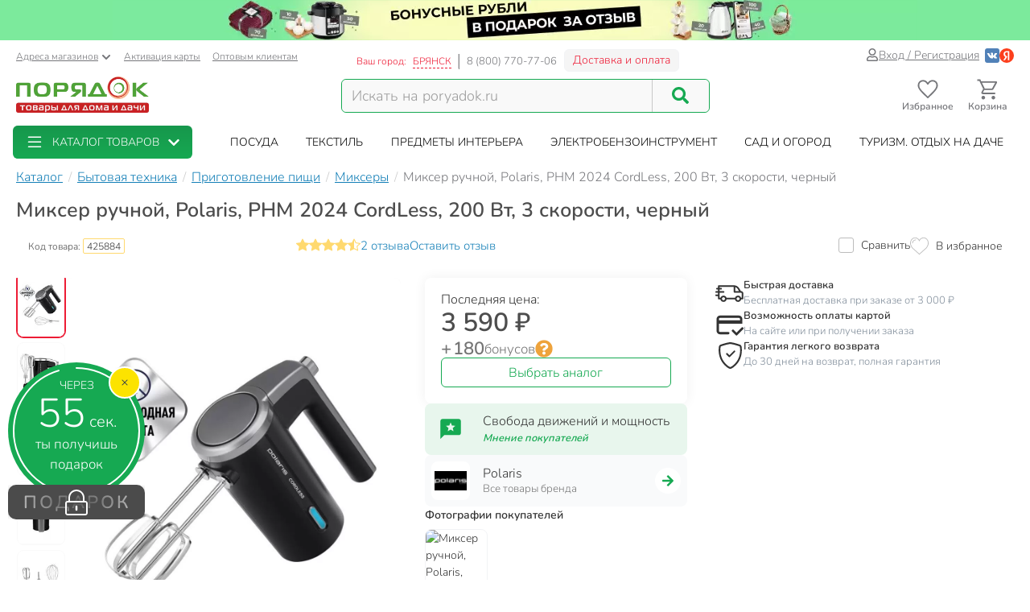

--- FILE ---
content_type: text/html; charset=UTF-8
request_url: https://bryansk.poryadok.ru/catalog/miksery/852028/
body_size: 37599
content:
<!DOCTYPE html><html lang="ru"><head><meta http-equiv="content-type" content="text/html; charset=UTF-8"/><meta http-equiv="X-UA-Compatible" content="IE=edge"><title>Миксер ручной, Polaris, PHM 2024 CordLess, 200 Вт, 3 скорости, черный в Брянске: цены, фото, отзывы - купить в интернет-магазине Порядок.ру</title><meta name="description" content="Купить Миксер ручной, Polaris, PHM 2024 CordLess, 200 Вт, 3 скорости, черный по цене 3590 руб в Брянске: отзывы, описание, фото, характеристики. Кэшбэк: 180 бонусных рублей. 🎁 Миксеры в интернет-магазине Порядок.ру с доставкой и самовывозом." /><style>*,:after,:before{box-sizing:border-box}html{font-family:sans-serif;line-height:1.15;-webkit-text-size-adjust:100%}body{margin:0;font-family:Nunito;font-size:1rem;font-weight:400;line-height:1.5;color:#212529;text-align:left;background-color:#fff}h4{margin-top:0;margin-bottom:.5rem}p{margin-top:0;margin-bottom:1rem}ol,ul{margin-bottom:1rem}ol,ul{margin-top:0}ul ul{margin-bottom:0}a{color:#007bff;text-decoration:none;background-color:transparent}img{border-style:none}img,svg{vertical-align:middle}svg{overflow:hidden}label{display:inline-block;margin-bottom:.5rem}button{border-radius:0}button,input{margin:0;font-family:inherit;font-size:inherit;line-height:inherit}button,input{overflow:visible}button{text-transform:none}[type=button],[type=submit],button{-webkit-appearance:button}[type=button]::-moz-focus-inner,[type=submit]::-moz-focus-inner,button::-moz-focus-inner{padding:0;border-style:none}::-webkit-file-upload-button{font:inherit;-webkit-appearance:button}.breadcrumb{flex-wrap:wrap;padding:.75rem 1rem;margin-bottom:1rem;list-style:none;background-color:#e9ecef;border-radius:.25rem}.breadcrumb{display:flex}.btn{display:inline-block;font-weight:400;color:#212529;text-align:center;vertical-align:middle;background-color:transparent;border:1px solid transparent;padding:.375rem .75rem;font-size:1rem;line-height:1.5;border-radius:.25rem}.btn-success{color:#fff;background-color:#28a745;border-color:#28a745}.dropdown{position:relative}.dropdown-toggle{white-space:nowrap}.dropdown-toggle:after{display:inline-block;margin-left:.255em;vertical-align:.255em;content:"";border-top:.3em solid;border-right:.3em solid transparent;border-bottom:0;border-left:.3em solid transparent}.dropdown-menu{position:absolute;top:100%;left:0;z-index:1000;display:none;float:left;min-width:10rem;padding:.5rem 0;margin:.125rem 0 0;font-size:1rem;color:#212529;text-align:left;list-style:none;background-color:#fff;background-clip:padding-box;border:1px solid rgba(0,0,0,.15);border-radius:.25rem}.form-control{display:block;width:100%;height:calc(1.5em + .75rem + 2px);padding:.375rem .75rem;font-size:1rem;font-weight:400;line-height:1.5;color:#495057;background-color:#fff;background-clip:padding-box;border:1px solid #ced4da;border-radius:.25rem}.form-control::-ms-expand{background-color:transparent;border:0}.form-control:-moz-focusring{color:transparent;text-shadow:0 0 0 #495057}.form-control::-moz-placeholder{color:#6c757d;opacity:1}.form-control:-ms-input-placeholder{color:#6c757d;opacity:1}.form-control::-ms-input-placeholder{color:#6c757d;opacity:1}.container{width:100%;padding-right:15px;padding-left:15px;margin-right:auto;margin-left:auto}@media (min-width:576px){.container{max-width:540px}}@media (min-width:768px){.container{max-width:750px}}@media (min-width:992px){.container{max-width:970px}}@media (min-width:1200px){.container{max-width:1270px}}@media (min-width:1400px){.container{max-width:1440px}}@media (min-width:576px){.container{max-width:540px}}@media (min-width:768px){.container{max-width:750px}}@media (min-width:992px){.container{max-width:970px}}@media (min-width:1200px){.container{max-width:1270px}}@media (min-width:1400px){.container{max-width:1440px}}.row{display:flex;flex-wrap:wrap;margin-right:-15px;margin-left:-15px}.col-12,.col-6,.col-lg-2,.col-lg-4,.col-md-3,.col-md-4,.col-md-5,.col-md-6,.col-xl-2,.col-xl-3{position:relative;width:100%;padding-right:15px;padding-left:15px}.col-6{flex:0 0 50%;max-width:50%}.col-12{flex:0 0 100%;max-width:100%}@media (min-width:768px){.col-md-3{flex:0 0 25%;max-width:25%}.col-md-4{flex:0 0 33.3333333333%;max-width:33.3333333333%}.col-md-5{flex:0 0 41.6666666667%;max-width:41.6666666667%}.col-md-6{flex:0 0 50%;max-width:50%}}@media (min-width:992px){.col-lg-2{flex:0 0 16.6666666667%;max-width:16.6666666667%}.col-lg-4{flex:0 0 33.3333333333%;max-width:33.3333333333%}}@media (min-width:1200px){.col-xl-2{flex:0 0 16.6666666667%;max-width:16.6666666667%}.col-xl-3{flex:0 0 25%;max-width:25%}}.input-group{position:relative;display:flex;flex-wrap:wrap;align-items:stretch;width:100%}.input-group>.form-control{position:relative;flex:1 1 auto;width:1%;min-width:0;margin-bottom:0}.input-group>.form-control:not(:last-child){border-top-right-radius:0;border-bottom-right-radius:0}.modal-header{display:flex;align-items:flex-start;justify-content:space-between;padding:1rem;border-bottom:1px solid #dee2e6;border-top-left-radius:calc(.3rem - 1px);border-top-right-radius:calc(.3rem - 1px)}.modal-title{margin-bottom:0;line-height:1.5}.modal-body{position:relative;flex:1 1 auto;padding:1rem}.d-flex{display:flex!important}@media (min-width:768px){.d-md-none{display:none!important}}@media (min-width:992px){.d-lg-block{display:block!important}}.justify-content-end{justify-content:flex-end!important}body .btn-success{text-shadow:none;box-shadow:none;border-radius:6px}body .btn-success{padding:5px 15px;border-radius:6px;border:1px solid #16a952;color:#fff;text-align:center}body .btn-success{background:#16a952}body .btn{font-size:14px}body .dropdown-menu{position:absolute;top:100%;left:0;z-index:1000;display:none;float:left;min-width:160px;padding:5px 0;margin:2px 0 0;font-size:14px;text-align:left;list-style:none;background-color:#fff;-webkit-background-clip:padding-box;background-clip:padding-box;border:1px solid rgba(0,0,0,.15);border-radius:8px;-webkit-box-shadow:0 6px 12px rgba(0,0,0,.175);box-shadow:0 6px 12px rgba(0,0,0,.175)}body .form-control{width:100%;height:34px;padding:6px 12px;background-color:#fff;background-image:none;border:1px solid #ccc;display:block;font-size:14px;line-height:1.5;color:#555;box-shadow:inset 0 1px 1px rgba(0,0,0,.075)}body .input-group-btn:last-child>.btn{border-top-left-radius:0;border-bottom-left-radius:0}body .input-group .form-control:first-child{border-top-right-radius:0;border-bottom-right-radius:0}body .input-group .form-control,body .input-group-btn{display:table-cell}body .input-group-btn{width:1%;white-space:nowrap;vertical-align:middle}body .input-group-btn{position:relative;font-size:0;white-space:nowrap}body .input-group-btn:last-child>.btn{z-index:2;margin-left:-1px}.voffset30{margin-top:30px}.boffset30{margin-bottom:30px}.boffset50{margin-bottom:50px}.boffset100{margin-bottom:100px}@media (min-width:992px) and (max-width:1199px){body .hidden-md{display:none!important}}body .h6,body h4{font-family:inherit;font-weight:700;line-height:1.1;color:inherit}body .center-block{display:block;margin-right:auto;margin-left:auto}body .pull-right{float:right}body a{color:#333}svg{fill:currentColor}.pi{width:1em;height:1em;display:inline-block}.pi{font-size:16px}:root{--swiper-theme-color:#007aff}.location-selection__list-item{color:#a0a0a0}.location-selection__list-item--significant{color:#777;font-weight:700}.location-selection__list-item-other{color:#ff4242!important;font-weight:700}.location-selection__title{font-size:1.5em;line-height:1.2;font-weight:700}@media screen and (min-width:768px){.location-selection__title{font-size:1.8em}}@media screen and (min-width:768px){.location-selection--modal .location-selection__title{padding:1.5rem 2rem 1rem}.location-selection--modal .location-selection__content{padding:1rem 2rem 2rem}}.location-selection--modal .location-selection__content{display:flex;flex-direction:column;flex-wrap:nowrap;grid-gap:2em;gap:2em}.location-selection--modal .location-selection__list{width:100%;-moz-column-count:2;column-count:2;grid-column-gap:1.5em;-moz-column-gap:1.5em;column-gap:1.5em}@media screen and (min-width:768px){.location-selection--modal .location-selection__list{-moz-column-count:3;column-count:3}}.location-selection--modal .location-selection__list-item{display:block;margin-bottom:.25em;width:-webkit-fit-content;width:-moz-fit-content;width:fit-content;padding-bottom:.125em}.location-selection--modal .location-selection__input{display:flex;flex-direction:column;grid-gap:.25em;gap:.25em;margin-bottom:0}.location-selection--modal .location-selection__input input{text-overflow:ellipsis}.location-selection--modal .location-selection__input .input-group{display:flex;align-items:stretch}.location-selection--modal .location-selection__input .input-group .btn{height:100%}.location-selection--modal .location-selection__input .input-group-btn{width:auto}.loader{min-height:inherit;display:flex;align-items:center;justify-content:center}.sk-circle{width:40px;height:40px;position:relative}.sk-circle .sk-child{width:100%;height:100%;position:absolute;left:0;top:0}.sk-circle .sk-child:before{content:"";display:block;margin:0 auto;width:15%;height:15%;background-color:#16a952;border-radius:100%;-webkit-animation:sk-circleBounceDelay 1.2s ease-in-out infinite both;animation:sk-circleBounceDelay 1.2s ease-in-out infinite both}.sk-circle .sk-circle2{-webkit-transform:rotate(30deg);-ms-transform:rotate(30deg);transform:rotate(30deg)}.sk-circle .sk-circle3{-webkit-transform:rotate(60deg);-ms-transform:rotate(60deg);transform:rotate(60deg)}.sk-circle .sk-circle4{-webkit-transform:rotate(90deg);-ms-transform:rotate(90deg);transform:rotate(90deg)}.sk-circle .sk-circle5{-webkit-transform:rotate(120deg);-ms-transform:rotate(120deg);transform:rotate(120deg)}.sk-circle .sk-circle6{-webkit-transform:rotate(150deg);-ms-transform:rotate(150deg);transform:rotate(150deg)}.sk-circle .sk-circle7{-webkit-transform:rotate(180deg);-ms-transform:rotate(180deg);transform:rotate(180deg)}.sk-circle .sk-circle8{-webkit-transform:rotate(210deg);-ms-transform:rotate(210deg);transform:rotate(210deg)}.sk-circle .sk-circle9{-webkit-transform:rotate(240deg);-ms-transform:rotate(240deg);transform:rotate(240deg)}.sk-circle .sk-circle10{-webkit-transform:rotate(270deg);-ms-transform:rotate(270deg);transform:rotate(270deg)}.sk-circle .sk-circle11{-webkit-transform:rotate(300deg);-ms-transform:rotate(300deg);transform:rotate(300deg)}.sk-circle .sk-circle12{-webkit-transform:rotate(330deg);-ms-transform:rotate(330deg);transform:rotate(330deg)}.sk-circle .sk-circle2:before{-webkit-animation-delay:-1.1s;animation-delay:-1.1s}.sk-circle .sk-circle3:before{-webkit-animation-delay:-1s;animation-delay:-1s}.sk-circle .sk-circle4:before{-webkit-animation-delay:-.9s;animation-delay:-.9s}.sk-circle .sk-circle5:before{-webkit-animation-delay:-.8s;animation-delay:-.8s}.sk-circle .sk-circle6:before{-webkit-animation-delay:-.7s;animation-delay:-.7s}.sk-circle .sk-circle7:before{-webkit-animation-delay:-.6s;animation-delay:-.6s}.sk-circle .sk-circle8:before{-webkit-animation-delay:-.5s;animation-delay:-.5s}.sk-circle .sk-circle9:before{-webkit-animation-delay:-.4s;animation-delay:-.4s}.sk-circle .sk-circle10:before{-webkit-animation-delay:-.3s;animation-delay:-.3s}.sk-circle .sk-circle11:before{-webkit-animation-delay:-.2s;animation-delay:-.2s}.sk-circle .sk-circle12:before{-webkit-animation-delay:-.1s;animation-delay:-.1s}@-webkit-keyframes sk-circleBounceDelay{0%,80%,to{-webkit-transform:scale(0);transform:scale(0)}40%{-webkit-transform:scale(1);transform:scale(1)}}@keyframes sk-circleBounceDelay{0%,80%,to{-webkit-transform:scale(0);transform:scale(0)}40%{-webkit-transform:scale(1);transform:scale(1)}}#pay_delivery_modal{font-size:14px;padding:36px;min-height:100px;color:#757678;max-width:1024px;float:none;margin:auto}.prk-slider{position:relative}.prk-product-slider{position:relative;padding-bottom:20px;background:#fff;color:#333}.prk-modal{width:100%;max-width:700px;z-index:10000;background:#fff;padding:35px;position:relative;text-align:left;vertical-align:middle;display:none;border-radius:10px}.prk-modal.wide{max-width:917px}@media (max-width:767px){.prk-modal--video{padding:0}}.top-menu{background:#fff;margin-top:5px;position:relative}.top-menu .dropdown-menu{float:none;min-height:64px;z-index:449}.prk-top-menu.lvl-0,.prk-top-menu__item--popular .prk-top-menu.lvl-1{width:100%;list-style:none;margin:0;padding:0;display:flex;flex-flow:row nowrap;align-items:stretch;position:relative;justify-content:space-around}.prk-top-menu.lvl-0:before{content:"";position:absolute;left:100%;top:0;bottom:0;background:#fff;width:1000px;z-index:448;display:block}.prk-top-menu__item--main{border-radius:6px}.prk-top-menu.lvl-0:after{content:"";position:absolute;right:0;top:0;bottom:0;background:linear-gradient(270deg,#16a952,hsla(0,0%,100%,0) 0);width:10px;z-index:448;display:block}.prk-top-menu__item.lvl-0{flex:none}.prk-top-menu__item--popular .prk-top-menu__item.lvl-1{position:static;flex:none}.prk-top-menu__item--popular .prk-top-menu__item-title.lvl-1,.prk-top-menu__item-title.lvl-0{position:relative;display:block;white-space:nowrap;color:#fff;text-transform:uppercase;padding:10px 15px;text-align:center}.prk-top-menu__item--popular .prk-top-menu__item-title.lvl-1{color:#000}.prk-top-menu__item--popular .prk-top-menu__item-title.lvl-1:before{opacity:0;bottom:-2px;left:50%;border:11px solid transparent;border-bottom-color:#fff;content:" ";height:0;width:0;position:absolute;z-index:999;margin-left:-11px}.prk-top-menu.lvl-2{background:#fff;padding:3px 7px 15px;margin-top:0;left:0;right:0;top:100%;border-radius:6px;box-shadow:0 0 15px #888}.prk-top-menu__item--popular{width:calc(100% - 245px)}.prk-top-menu__item--main{background:linear-gradient(0deg,#16a952,#17974c);min-width:215px;margin-right:30px;position:relative}.prk-top-menu__item--main .prk-top-menu__item-title.lvl-0{display:flex;justify-content:normal;align-items:center;border-radius:4px}.prk-top-menu__item--main .prk-top-menu__item-title.lvl-0 .pi-list{font-size:24px;margin-top:-5px;margin-bottom:-5px;margin-right:10px}.prk-top-menu__item--main .prk-top-menu__item-title.lvl-0 .pi-chevron{margin-left:10px}.prk-top-menu__item--main .prk-top-menu.lvl-1{left:0;background:#17984c;margin-top:0;width:100%;border-radius:0;border:none;padding:0 0 5px;z-index:1001}.search-line{flex-wrap:nowrap;flex-grow:1}@media (max-width:767px){.prk-top-menu__item--popular .prk-top-menu.lvl-1{position:static}}.header>.container{position:relative}.header button.link{text-decoration:underline;background:0 0;border:none}.header .c-select a{text-decoration:underline;color:#75767a}.header .card-activation{padding-left:10px}.header .wholesale{padding-left:15px}.header .c-select{font-size:12px;color:#75767a;margin-top:10px}.header .c-select .dropdown-toggle.link{color:inherit;padding-left:0}.header .c-select .dropdown-toggle:after{display:none}.header .c-select .pi-chevron{font-size:12px;margin-left:4px}.top-info__middle{flex:none;padding:0 15px}.header .c-title{padding-right:5px}.header .c-name,.header .c-title{display:block;font-size:12px;color:#ed1c35;margin-top:17px;float:left}.header .c-name{border-right:1px solid #d5d5d6;padding-right:8px;text-transform:uppercase;padding-left:3px}.header .c-name span{border-bottom:1px dashed}.header .c-phone{border-left:1px solid #898a8d;display:block;float:left;padding-left:9px;font-size:13px;color:#75767a;margin-top:17px;margin-right:9px}.header .c-btn{display:inline-block;float:left;padding:6px 10px;font-size:14px;margin:11px -15px -4px 0;border:1px solid #f2f3f5;line-height:1;color:#ed1c35;border-radius:6px;background:hsla(0,0%,79.2%,.2)}.header .auth{flex:auto;padding:0 15px;display:flex;flex-flow:row nowrap;justify-content:flex-end;align-items:center;gap:.55em}.header .profile{display:inline-flex;font-size:14px;text-decoration:underline;color:#75767a;gap:.25em;align-items:center}.header .auth .social-container{display:inline-flex;flex-flow:row nowrap;gap:.75em;margin-left:.5em;align-items:center}.header .auth .social-container button{z-index:1000}.header .auth .social-container svg{font-size:18px;display:inline-block}.header .pi-user{color:#75767a}.header .logo img{height:auto;max-width:247px;max-height:70px;width:100%}.header .search{width:100%;padding-top:28px}.header .search .search-line{max-width:458px;border:1px solid #16a952;border-radius:6px;background:#f9f9f9}.header .search .search-line input{height:40px;margin-top:0;margin-bottom:0;border:none;border-right:1px solid #c8c8c8;float:left;background:#f9f9f9;outline:0;font-size:18px;color:#9d9d9d;box-shadow:none;border-radius:0;border-top-left-radius:6px;border-bottom-left-radius:6px;width:calc(100% - 70px)}.header .search .search-line .input-group-btn{width:70px;float:right;display:inline-block}.header .search button{border:none;width:70px;height:100%;outline:0;box-shadow:none;background:#f9f9f9;position:absolute;right:0;border-radius:6px}.header .search button .pi-search{font-size:21px;color:#16a952;margin-bottom:1px}.fixed-header-wrap{padding-top:5px;padding-bottom:5px}.fixed-area__content{display:flex;justify-content:space-between;align-items:center;padding-bottom:5px;padding-top:5px}.js-fixed-area .logo{margin-top:-3px}.js-fixed-area .logo img{height:45px;width:165px!important}.js-fixed-area .search{margin:0!important;padding-top:0;width:50%;max-width:458px}.js-fixed-area .search-line{margin-bottom:0!important}.js-fixed-area .badge-btn{font-size:12px;font-weight:700;z-index:500}.js-fixed-area .badge-btn:not(:last-child){margin-right:10px}.js-fixed-area .badge-btn__content{display:flex;flex-direction:column;align-items:center;color:#75767a;z-index:0;width:65px}.js-fixed-area .badge-btn__content svg{font-size:30px;width:30px;margin-bottom:-3px}.js-fixed-area .badge-btn__badge{background-color:#ed1c35;color:#fff;position:absolute;right:-3px;top:0;height:20px;width:20px;display:flex;align-items:center;justify-content:center;border-radius:50%}.js-fixed-area .badge-btn__badge:empty{display:none}@media (max-width:992px){.top-info__middle{flex:0 0 50%}}@media (max-width:767px){.top-info__middle{flex:none}}.prk-modal label{color:#9d9d9d}.footer{background:#f2f3f5}.footer .big-menu .box-footer{height:63px;position:relative;margin-top:30px}.footer .big-menu .box-footer a{display:block}.footer .big-menu .box-footer span{display:block;position:absolute;bottom:0;left:0;right:0;font-size:14px;color:#838282}.footer .big-menu .delimetr{border-bottom:1px solid #d1d1d1;height:1px;margin-top:20px}.footer .list-menu ul{list-style:none;padding:0;margin-top:20px}.footer .list-menu ul li{padding:5px 0}.footer .list-menu ul li.title a{font-size:14px;color:#333}.footer .list-menu ul li *{display:block;width:100%;height:100%;min-height:25px;font-size:12px;color:#555;text-decoration:none;text-align:left}@font-face{font-family:Nunito;src:local("Nunito"),local("Nunito"),url(//cdn.poryadok.ru/fonts/nunito-light.woff2) format("woff2"),url(//cdn.poryadok.ru/fonts/nunito-light.woff) format("woff"),url(//cdn.poryadok.ru/fonts/nunito-light.ttf) format("truetype");font-weight:400;font-style:normal;font-display:swap}@font-face{font-family:Nunito;src:local("Nunito SemiBold"),local("Nunito-SemiBold"),url(//cdn.poryadok.ru/fonts/nunito-semibold.woff2) format("woff2"),url(//cdn.poryadok.ru/fonts/nunito-semibold.woff) format("woff"),url(//cdn.poryadok.ru/fonts/nunito-semibold.ttf) format("truetype");font-weight:700;font-style:normal;font-display:swap}body,html{font-size:14px;line-height:1.5;color:#333;background-color:#fff}body>#wrapper{width:100%;height:100%;overflow-x:hidden;overflow-y:auto;position:relative;z-index:1;touch-action:pan-y;-ms-touch-action:pan-y;min-height:100vh;display:flex;flex-flow:column nowrap}.main-data-row{flex:auto}button{outline:0}.lazyload{opacity:0}.text-centered{text-align:center}.breadcrumb{background:0 0;padding:8px 0;margin:3px 0;list-style:none;flex-flow:row nowrap;overflow-x:auto;-ms-overflow-style:none;scrollbar-width:none}.breadcrumb::-webkit-scrollbar{display:none}.breadcrumb>li{font-size:16px;color:#75767a;display:inline-block;white-space:nowrap}.breadcrumb>li+li:before{margin:0 3px 0 7px;color:#ccc;content:"/ "}.breadcrumb>li a{color:#137fb7;text-decoration:underline}.breadcrumb>li span{color:#137fb7}.geo_ip{padding:0}.error404 img{width:100%}.error404 .ohmygash{font-size:60px;color:#16a952;display:block}.error404 .thisisemptysoulrighthere{color:#4d4d4d;font-size:30px}.information-panel a{text-align:center;display:block}.information-panel a img{height:50px}.js-link{border:none;background:0 0;padding:0}@media (min-width:980px) and (max-width:1199px){#header .search,#header .search .search-line{margin-bottom:20px}#header .logo img{width:246px}}@media (max-width:979px){#header .logo{text-align:center}}@media (min-width:767px) and (max-width:979px){#header .search,#header .search .search-line{margin:auto auto 20px}}@media (max-width:767px){body,html{overflow-x:hidden}body>#wrapper{padding-bottom:3.8rem}#header .search{width:auto;margin-bottom:15px;padding-top:15px}#header .search .search-line{margin:auto}#header .search .search-line input{height:35px}.breadcrumb{margin:3px -15px 10px;padding:8px 12px}.breadcrumb>li{border-radius:50px;margin-right:10px;padding:6px 15px;box-shadow:0 2px 5px rgb(0 0 0/16%)}.breadcrumb>li+li:before{content:none}.breadcrumb>li a{text-decoration:none}.information-panel a img{object-fit:cover;height:25px;width:100%}#footer .list-menu .box-footer{text-align:center}#pay_delivery_modal{font-size:13px;padding:20px 15px}}@media (max-width:479px){#footer .list-menu .box-footer{min-height:170px;text-align:center}#header .logo img{max-width:180px;min-height:52px}#wrapper .main-data-row{margin-top:5px}}@media (max-width:375px){#header .logo img{height:23px}}@media (max-width:479px){.prk-modal#pay_delivery_modal{padding:0}}</style><link href="//cdn.poryadok.ru/js/dist/vendors-css.d4a26a22f766425185b0.css" rel="stylesheet" rel="preload" as="style"><noscript><link rel="stylesheet" href="//cdn.poryadok.ru/js/dist/vendors-css.d4a26a22f766425185b0.css"></noscript><link href="//cdn.poryadok.ru/js/dist/common-css.b7c3d4056a3b961c5c26.css" rel="stylesheet" rel="preload" as="style"><noscript><link rel="stylesheet" href="//cdn.poryadok.ru/js/dist/common-css.b7c3d4056a3b961c5c26.css"></noscript><link href="//cdn.poryadok.ru/js/dist/product-css.b0d1904ee1966a671218.css" rel="stylesheet" rel="preload" as="style"><noscript><link rel="stylesheet" href="//cdn.poryadok.ru/js/dist/product-css.b0d1904ee1966a671218.css"></noscript><script type="application/ld+json">{"@context":"http://schema.org","@type":"Organization","name":"Poryadok","url":"https://poryadok.ru","logo":"https://cdn.poryadok.ru/images/main-logo.png","contactPoint":[{"@type":"ContactPoint","telephone":"8 (800) 770-77-06","email":"mailto:sales@poryadok.ru","contactType":"customer service"}],"sameAs":["https://ok.ru/group/52516665688215","https://vk.com/poryadok_ru"]}</script><script type="module" data-skip-moving>!function(e,t,n){!("noModule"in(t=e.createElement("script")))&&"onbeforeload"in t&&(n=!1,e.addEventListener("beforeload",function(e){if(e.target===t)n=!0;else if(!e.target.hasAttribute("nomodule")||!n)return;e.preventDefault()},!0),t.type="module",t.src=".",e.head.appendChild(t),t.remove())}(document);</script><meta name="HandheldFriendly" content="true"><meta name="format-detection" content="telephone=no"><meta name="apple-mobile-web-app-capable" content="yes"><meta name="mobile-web-app-capable" content="yes"><meta name="referrer" content="no-referrer-when-downgrade"><meta name="viewport" content="width=device-width, initial-scale=1.0, user-scalable=yes"><meta name="apple-itunes-app" content="app-id=1475405344, app-argument=https://bryansk.poryadok.ru/catalog/miksery/852028/"><meta property="og:site_name" content="Порядок.ру"><meta property="og:type" content="website"><meta property="og:url" content="https://bryansk.poryadok.ru/catalog/miksery/852028/"><meta property="og:title" content="Миксер ручной, Polaris, PHM 2024 CordLess, 200 Вт, 3 скорости, черный в Брянске: цены, фото, отзывы - купить в интернет-магазине Порядок.ру"><meta property="og:description" content="Купить Миксер ручной, Polaris, PHM 2024 CordLess, 200 Вт, 3 скорости, черный по цене 3590 руб в Брянске: отзывы, описание, фото, характеристики. Кэшбэк: 180 бонусных рублей. 🎁 Миксеры в интернет-магазине Порядок.ру с доставкой и самовывозом."><meta property="og:image" content="https://cdn.poryadok.ru/upload/iblock/0c3/0c30f3a113677af69173bddf2f4aed04.jpg"><link rel="apple-touch-icon" sizes="180x180" href="/apple-touch-icon.png"><link rel="icon" type="image/png" sizes="32x32" href="/favicon-32x32.png"><link rel="icon" type="image/png" sizes="16x16" href="/favicon-16x16.png"><link rel="manifest" href="/site.webmanifest"><link rel="mask-icon" href="/safari-pinned-tab.svg" color="#5bbad5"><link rel="shortcut icon" href="/favicon.ico" type="image/x-icon"><meta name="msapplication-TileColor" content="#da532c"><meta name="theme-color" content="#ffffff"><link rel="preconnect" href="//cdn.poryadok.ru"><link rel="preconnect" href="//mc.yandex.ru"><link rel="dns-prefetch" href="//cdn.poryadok.ru"><link rel="dns-prefetch" href="//mc.yandex.ru"><link rel="preload" as="font" type="font/woff2" href="//cdn.poryadok.ru/fonts/nunito-light.woff2" crossorigin><link rel="preload" as="font" type="font/woff2" href="//cdn.poryadok.ru/fonts/nunito-semibold.woff2" crossorigin><link rel="modulepreload" href="//cdn.poryadok.ru/js/dist/vendors~about~auth~blog~brands~career~common~gifts~index~info~lk~product~search~section-lvl2-plus.bundle.c5e1af537bf6bca9f22b.js" crossorigin><link rel="preload" as="script" href="//cdn.poryadok.ru/js/dist/vendors~about~auth~blog~brands~career~common~gifts~index~info~lk~product~search~section-lvl2-plus.bundle.c5e1af537bf6bca9f22b.js" crossorigin><link rel="modulepreload" href="//cdn.poryadok.ru/js/dist/product.bundle.a35c98fec177a3b146f1.js" crossorigin><link rel="preload" as="script" href="//cdn.poryadok.ru/js/dist/product.bundle.a35c98fec177a3b146f1.js" crossorigin><link rel="canonical" href="https://bryansk.poryadok.ru/catalog/miksery/852028/"/><script data-skip-moving="true">function waitForObjAndDo(t,a,e){void 0!==(e||window)[t]?a():setTimeout(waitForObjAndDo,0,t,a,e)}</script><script data-skip-moving="true">window.yaMetrikaCounterID = 29471415;(function(m,e,t,r,i,k,a){m[i]=m[i]||function(){(m[i].a=m[i].a||[]).push(arguments)}; m[i].l=1*new Date();k=e.createElement(t),a=e.getElementsByTagName(t)[0],k.async=1,k.src=r,a.parentNode.insertBefore(k,a)}) (window, document, "script", "https://mc.yandex.ru/metrika/tag.js", "ym"); ym(29471415, "init", { clickmap:true, trackLinks:true, accurateTrackBounce:true, webvisor:false, ecommerce:"dataLayerYandex" });window.yaParams = {'is_authorized': false};window.yaParams['ab_test'] = {"0_aa_test":"A"};ym(29471415, 'params', window.yaParams);</script><script data-skip-moving="true">window.isMobileBackend = false;</script><script data-skip-moving="true"> window.customerData = { basket: {"NUM_PRODUCTS":0,"TOTAL_PRICE":0,"TOTAL_PRICE_FORMATTED":"0 ₽","info":{"q":0,"title":"товаров"},"PRODUCT_ID_2_QUANTITY_MAP":[],"PRODUCT_ID_2_PRICE_MAP":[]}, favorites: [], comparing: [] }; function updateCustomerView(){waitForObjAndDo("$",function(){$(document).ready(function(){updateCustomerBasketView(window.customerData.basket),updateCustomerFavoriteView(window.customerData.favorites),updateCustomerComparingView()})})}function updateCustomerBasketView(t){var e,a=!0;for(e in $(".js-basket-count").text(0<t.NUM_PRODUCTS?t.NUM_PRODUCTS:0),$(".js-fixed-area .js-cart-count").text(0===t.NUM_PRODUCTS?"":t.NUM_PRODUCTS),t.PRODUCT_ID_2_QUANTITY_MAP){a=!1;var n=t.PRODUCT_ID_2_QUANTITY_MAP[e],r=document.querySelectorAll(".add-to-cart.product_"+e+", .quick-view.product_"+e);Array.prototype.forEach.call(r,function(t){var a=t.parentNode.querySelector(".cart-quantity");a?($(a).find(".cart-quantity__quantity").text(n),$(a).find(".js-cart-quantity__btn--increment, .js-cart-quantity__btn--decrement").attr("data-attr_bskt-quantity",n)):(a='<div class="cart-quantity">',a+='<span class="cart-quantity__btn js-cart-quantity__btn--decrement" data-attr_prod-id="'+e+'" data-product-code="'+(t.getAttribute("data-product-code")||"")+'" data-attr_bskt-quantity="'+n+'"><svg class="pi cart-quantity__btn-icon"><use xlink:href="#minus" /></svg></span>',a+='<span class="cart-quantity__input cart-quantity__quantity">'+n+"</span>",a+='<span class="cart-quantity__btn js-cart-quantity__btn--increment" data-attr_prod-id="'+e+'" data-product-code="'+(t.getAttribute("data-product-code")||"")+'" data-attr_bskt-quantity="'+n+'"><svg class="pi cart-quantity__btn-icon"><use xlink:href="#plus" /></svg></span>',0<$(t).parents(".detail-product-footer, .detail-product-body, .js-fixed-add-to-cart-button").length&&(a+='<a class="btn btn-success cart-quantity__checkout-link" href="/personal/checkout/"><span class="cart-quantity__checkout-link-caption">В корзине</span><span class="cart-quantity__checkout-link-quantity">&nbsp;<span class="cart-quantity__quantity">'+n+'</span>&nbsp;шт.</span><span class="cart-quantity__checkout-link-go-caption">перейти</span></a>'),a+="</div>",$(a).insertAfter($(t)),t.style.display="none")}),$(".product-info-container .quick-view.product_"+e).closest(".cart-block").addClass("add-more-btn"),$(".quick-view.product_"+e+", .add-to-cart.product_"+e).attr("data-attr_bskt-quantity",n)}var i=$(".bottom-info-line");a?i.find(".make-order").attr("disabled","disabled"):(i.length&&(i.find(".basket").addClass("active"),i.find(".basket .js-basket-count").text(t.NUM_PRODUCTS),i.find(".basket .js-basket-ending").text(t.TOTAL_PRICE_FORMATTED),i.find(".make-order").removeAttr("disabled")),(i=$(".tapbar")).length&&i.find(".js-basket-count").text(t.NUM_PRODUCTS))}function updateCustomerFavoriteView(e){var t=document.querySelectorAll(".js-add-to-fav");Array.prototype.forEach.call(t,function(t){var a=-1<e.indexOf(t.dataset.attr_prodId);t.classList[a?"add":"remove"]("active"),t.setAttribute("aria-label",a?"Удалить товар из избранного":"Добавить товар в избранное")});var a=$(".bottom-info-line"),n=$(".tapbar"),t=$(".auth");0<e.length?(a.find(".favorite").addClass("active"),a.find(".favorite").html("<button class='js-link' data-href='/personal/favorite/'>Избранное ("+e.length+")</button>"),n.length&&n.find(".js-favorite-count").text(e.length),t.find(".js-favorite-count").text(e.length)):(a.find(".favorite").removeClass("active"),a.find(".favorite").html("<span>Избранное</span>"),n.length&&n.find(".js-favorite-count").text(""),t.find(".js-favorite-count").text("")),$(".js-fixed-area .js-favorite-count").text(0===e.length?"":e.length),window.dispatchEvent&&CustomEvent&&window.dispatchEvent(new CustomEvent("favorites-updated",{detail:e}))}function updateCustomerComparingView(){var t,a,e,n=$(".js-add-to-comparing");n.length&&($(".detail-product-body").length?(t=$(".js-add-to-comparing .js-checkbox")[0],a=$(".js-add-to-comparing .js-comparing-text"),e=n.data("productId").toString(),-1===window.customerData.comparing.indexOf(e)?(t.checked=!1,a.text("Сравнить"),a.removeClass("active")):(t.checked=!0,a.text("К сравнению"),a.addClass("active"))):(n.removeClass("active").attr("aria-label","Добавить товар к сравнению"),Array.prototype.forEach.call(window.customerData.comparing,function(t){$('.js-add-to-comparing[data-product-id="'+t+'"]').addClass("active").attr("aria-label","Удалить товар из сравнения")})))}function updateDeletedCartItem(t){var a=t.parent(".cart-quantity"),t=a.prev();t.attr("data-attr_bskt-quantity","0"),a.prev().show(),a.remove();t=t.attr("data-attr_prod-id"),t=$(".add-to-cart.product_"+t);t.show(),t.attr("data-attr_bskt-quantity","0"),t.parent().find(".cart-quantity").remove(),$(".bottom-info-line").find(".basket .js-basket-ending").text(window.customerData.basket.TOTAL_PRICE_FORMATTED),0===window.customerData.basket.NUM_PRODUCTS&&$(".basket").removeClass("active")}
</script></head><body><noscript><div><img src="https://mc.yandex.ru/watch/29471415" style="position:absolute; left:-9999px;" alt="" /></div></noscript><style> .new-user-timer { display: none; position: fixed; bottom: 100px; left: 10px; width: 170px; height: 170px; z-index: 1000 } .new-user-timer .close { position: absolute; top: 5px; right: 5px; line-height: 0; background: #fce300; border-radius: 50%; color: #2f3a4f; padding: 10px; border: 2px solid #fff; opacity: 1; cursor: pointer; z-index: 100 } .new-user-timer .close:hover { background: #313896; color: #fff; opacity: 1 } .new-user-timer .gift-wait, .new-user-timer .gift-take { position: relative; width: 100%; height: 100%; background: #16a952; color: #fff; text-align: center; border-radius: 50%; padding: 1.25rem 0 } .new-user-timer .gift-wait .counter-div { font-size: 20px; } .new-user-timer .gift-wait .counter { font-size: 50px; line-height: 50px } .new-user-timer .gift-wait .promo-div { font-size: 17px; } .new-user-timer .gift-wait .btn, .new-user-timer .gift-take .btn { position: absolute; bottom: -25px; left: 0; background: #4b4b4b; font-size: 22px; font-weight: bold; line-height: 14px; letter-spacing: 3px; padding: 10px 0; width: 100%; min-height: 43px; color: #fff!important; border: none; border-radius: 10px } .new-user-timer .gift-wait .btn:before { content: ''; position: absolute; top: 0; left: 0; width: 100%; height: 100%; background-image: url("data:image/svg+xml;charset=UTF-8, <svg width='28' height='32' viewBox='0 0 448 512' stroke='none' xmlns='http://www.w3.org/2000/svg'><path d='M224 420c-11 0-20-9-20-20v-64c0-11 9-20 20-20s20 9 20 20v64c0 11-9 20-20 20zm224-148v192c0 26.5-21.5 48-48 48H48c-26.5 0-48-21.5-48-48V272c0-26.5 21.5-48 48-48h16v-64C64 71.6 136-.3 224.5 0 312.9.3 384 73.1 384 161.5V224h16c26.5 0 48 21.5 48 48zM96 224h256v-64c0-70.6-57.4-128-128-128S96 89.4 96 160v64zm320 240V272c0-8.8-7.2-16-16-16H48c-8.8 0-16 7.2-16 16v192c0 8.8 7.2 16 16 16h352c8.8 0 16-7.2 16-16z' fill='white'/></svg>"), radial-gradient(#4b4b4b, transparent); background-repeat: no-repeat; background-position: center } .new-user-timer .gift-wait svg.circle { position: absolute; top: 6px; right: 6px; width: 158px; height: 158px; -webkit-transform: rotateY(0) rotateZ(-90deg); transform: rotateY(0) rotateZ(-90deg) } .new-user-timer .gift-wait svg.circle { position: absolute; top: 6px; right: 6px; width: 158px; height: 158px; -webkit-transform: rotateY(0) rotateZ(-90deg); transform: rotateY(0) rotateZ(-90deg) } .new-user-timer .gift-wait svg.circle circle { stroke-dasharray: 500px; stroke-dashoffset: 0; stroke-linecap: round; stroke-width: 2px; stroke: #fff; fill: none } @-webkit-keyframes countdown { from { stroke-dashoffset: 0 } to { stroke-dashoffset: 500px } } @keyframes countdown { from { stroke-dashoffset: 0 } to { stroke-dashoffset: 500px } } .new-user-timer .gift-take { display: none; } .new-user-timer .gift-take .pi-gift { font-size: 75px; margin-top: 20px; } @media (max-width: 768px) { .new-user-timer { bottom: 140px; left: 8px; } .new-user-timer--detail { bottom: 199px; } } @media (max-width: 400px) { .new-user-timer { bottom: 163px; left: 8px; } .new-user-timer--detail { bottom: 222px; } } </style><div class="new-user-timer js-new-user-timer new-user-timer--detail" data-timer="60"><div class="close"><svg class="pi pi-close"><use xlink:href="#close"></use></svg></div><div class="gift-wait"><svg class="circle"><circle r="78" cx="79" cy="79" style="animation: 60s linear 0s 1 normal forwards running countdown;"></circle></svg><div>ЧЕРЕЗ</div><div class="counter-div"><span class="counter">60</span> сек.</div><div class="promo-div">ты получишь подарок</div><button type="button" class="btn">ПОДАРОК</button></div><div class="gift-take"><svg aria-hidden="true" focusable="false" width="1em" height="1em" class="pi pi-gift" xmlns="http://www.w3.org/2000/svg" viewBox="0 0 16 16" fill="currentColor"><path fill-rule="evenodd" d="M3 2.5a2.5 2.5 0 0 1 5 0 2.5 2.5 0 0 1 5 0v.006c0 .07 0 .27-.038.494H15a1 1 0 0 1 1 1v2a1 1 0 0 1-1 1v7.5a1.5 1.5 0 0 1-1.5 1.5h-11A1.5 1.5 0 0 1 1 14.5V7a1 1 0 0 1-1-1V4a1 1 0 0 1 1-1h2.038A2.968 2.968 0 0 1 3 2.506V2.5zm1.068.5H7v-.5a1.5 1.5 0 1 0-3 0c0 .085.002.274.045.43a.522.522 0 0 0 .023.07zM9 3h2.932a.56.56 0 0 0 .023-.07c.043-.156.045-.345.045-.43a1.5 1.5 0 0 0-3 0V3zM1 4v2h6V4H1zm8 0v2h6V4H9zm5 3H9v8h4.5a.5.5 0 0 0 .5-.5V7zm-7 8V7H2v7.5a.5.5 0 0 0 .5.5H7z"/></svg><button type="button" class="btn">ПОДАРОК</button></div></div><div id="wrapper" class="desk"><div class="information-panel" style="background-color: #7cea9c"><a href="/news/darim-bonusy-za-otzyvy/"><img src="[data-uri]" data-src="//cdn.poryadok.ru/upload/uf/839/839aa9972cb21f9f08f4f1a8b1ad659f.png" alt="Дарим бонусы за отзывы!" width="1000" height="50" class="lazyload"></a></div><div id="header" class="header"><div class="container"><div class="row top-info"><div class="d-md-none d-lg-block col-lg-4"><div class="dropdown c-select"><button class="dropdown-toggle link" type="button">Адреса магазинов<svg class="pi pi-chevron"><use xlink:href="#chevron-down" /></svg></button><ul class="dropdown-menu"></ul><a href="https://poryadok.ru/news/karta-loyalnosti-seti-poryadok/" class="card-activation">Активация карты</a><a href="https://poryadok.ru/optom/" class="wholesale">Оптовым клиентам</a></div></div><div class="top-info__middle"><div class="c-title hidden-md">Ваш город:</div><div class="c-name"><span data-prk-modal-target="geo_ip">Брянск</span></div><a href="tel:88007707706" class="c-phone">8 (800) 770-77-06</a><button data-prk-modal-target="pay_delivery_modal" rel="nofollow" href="" class="c-btn">Доставка и оплата</button></div><div class="auth"><button data-href="https://poryadok.ru/login/" class="profile js-link" ><svg class="pi pi-user"><use xlink:href="#user" /></svg> Вход / Регистрация </button><div class="social-container"><button class="js-link" data-href="https://oauth.vk.ru/authorize?client_id=6820223&display=popup&redirect_uri=https%3A%2F%2Fporyadok.ru%2Fauthentication%2Fsocial_authorization_handler.php&scope=email&response_type=code&v=5.92&state=authorization_by%3Dvk%2Ccallback_uri%3D%2Fcatalog%2Fmiksery%2F852028%2F" data-balloon-pos="down" aria-label="Войти с помощью Vk" ><svg class="pi pi-vk"><use xlink:href="#vk"></use></svg></button><button class="js-link" data-href="https://oauth.yandex.ru/authorize?client_id=79a88b63680946d8aa5aff326590c25d&redirect_uri=https%3A%2F%2Fporyadok.ru%2Fauthentication%2Fsocial_authorization_handler.php&response_type=code&scope=login%3Aemail+login%3Ainfo+login%3Adefault_phone&state=authorization_by%3Dyandex%2Ccallback_uri%3D%2Fcatalog%2Fmiksery%2F852028%2F" data-balloon-pos="down" aria-label="Войти с помощью Яндекс ID" ><svg class="pi pi-yandex"><use xlink:href="#yandex"></use></svg></button></div></div></div></div><div class="fixed-header-wrap"><div class="js-fixed-area"><div class="fixed-area__content container"><div class="logo"><a href="https://bryansk.poryadok.ru/"><img src="[data-uri]" data-src="//cdn.poryadok.ru/images/main-logo.png" alt="Порядок" title="Интернет-магазин &quot;Порядок&quot;" width="165" height="45" class="lazyload"></a></div><div class="search center-block"><form action="https://poryadok.ru/search/"><div class="input-group search-line"><input type="text" class="form-control" name="q" placeholder="Искать на poryadok.ru" aria-label="Поисковый запрос" value="" data-ab-test-recent-searches="" ><span class="input-group-btn"><button type="submit" aria-label="Поиск"><svg class="pi pi-search"><use xlink:href="#search" /></svg></button></span></div></form></div><div class="d-flex"><a class="badge-btn" data-balloon-pos="down" aria-label="Перейти в избранное" href="https://poryadok.ru/personal/favorite/" rel="nofollow" ><div class="badge-btn__content"><svg class="pi pi-favorite-outline"><use xlink:href="#favorite-outline"></use></svg> Избранное </div><div class="badge-btn__badge js-favorite-count"></div></a><a class="badge-btn js-cart-product-image-fly-target" data-balloon-pos="down" aria-label="Перейти в корзину" href="https://poryadok.ru/personal/checkout/" rel="nofollow" ><div class="badge-btn__content"><svg class="pi pi-cart-outline"><use xlink:href="#cart-outline"></use></svg> Корзина </div><div class="badge-btn__badge js-cart-count"></div></a></div></div></div></div><div class="top-menu js-top-menu"><div class="container"><ul class="prk-top-menu lvl-0"><li class="dropdown js-dropdown prk-top-menu__item prk-top-menu__item--main lvl-0" role="button" aria-expanded="false" ><span class="dropdown__title prk-top-menu__item-title lvl-0"><svg class="pi pi-list"><use xlink:href="#list" /></svg> Каталог товаров <svg class="pi pi-chevron"><use xlink:href="#chevron-down" /></svg></span><ul class="dropdown-menu prk-top-menu lvl-1"></ul></li><li class="prk-top-menu__item prk-top-menu__item--popular lvl-0"><ul class="prk-top-menu lvl-1"><li class="dropdown js-dropdown lvl-1 prk-top-menu__item" data-section-id="753" role="button" aria-expanded="false" ><a href="https://bryansk.poryadok.ru/catalog/posuda/" class="dropdown__title prk-top-menu__item-title lvl-1" > Посуда </a><ul class="dropdown-menu prk-top-menu lvl-2"></ul></li><li class="dropdown js-dropdown lvl-1 prk-top-menu__item" data-section-id="1016" role="button" aria-expanded="false" ><a href="https://bryansk.poryadok.ru/catalog/tekstil/" class="dropdown__title prk-top-menu__item-title lvl-1" > Текстиль </a><ul class="dropdown-menu prk-top-menu lvl-2"></ul></li><li class="dropdown js-dropdown lvl-1 prk-top-menu__item" data-section-id="954" role="button" aria-expanded="false" ><a href="https://bryansk.poryadok.ru/catalog/predmety_interera/" class="dropdown__title prk-top-menu__item-title lvl-1" > Предметы интерьера </a><ul class="dropdown-menu prk-top-menu lvl-2"></ul></li><li class="dropdown js-dropdown lvl-1 prk-top-menu__item" data-section-id="240" role="button" aria-expanded="false" ><a href="https://bryansk.poryadok.ru/catalog/elektrobenzoinstrument/" class="dropdown__title prk-top-menu__item-title lvl-1" > Электробензоинструмент </a><ul class="dropdown-menu prk-top-menu lvl-2"></ul></li><li class="dropdown js-dropdown lvl-1 prk-top-menu__item" data-section-id="420" role="button" aria-expanded="false" ><a href="https://bryansk.poryadok.ru/catalog/sad_i_ogorod/" class="dropdown__title prk-top-menu__item-title lvl-1" > Сад и огород </a><ul class="dropdown-menu prk-top-menu lvl-2"></ul></li><li class="dropdown js-dropdown lvl-1 prk-top-menu__item" data-section-id="504" role="button" aria-expanded="false" ><a href="https://bryansk.poryadok.ru/catalog/turizm_otdykh_na_dache/" class="dropdown__title prk-top-menu__item-title lvl-1" > Туризм. Отдых на даче </a><ul class="dropdown-menu prk-top-menu lvl-2"></ul></li><li class="dropdown js-dropdown lvl-1 prk-top-menu__item" data-section-id="1194" role="button" aria-expanded="false" ><a href="https://bryansk.poryadok.ru/catalog/bytovaya_khimiya_gigiena_i_ukhod/" class="dropdown__title prk-top-menu__item-title lvl-1" > Бытовая химия, гигиена и уход </a><ul class="dropdown-menu prk-top-menu lvl-2"></ul></li></ul></li></ul></div></div></div><div class="main-data-row"><div class="container navigation bx-breadcrumb"><div class="row"><div class="col-12"><ol data-slideout-ignore class="breadcrumb" itemscope itemtype="https://schema.org/BreadcrumbList" ><li class="bx-breadcrumb-item" itemscope itemprop="itemListElement" itemtype="https://schema.org/ListItem" ><a href="/catalog/" title="Каталог" itemprop="item" ><span itemprop="name">Каталог</span></a><meta itemprop="position" content="1"></li><li class="bx-breadcrumb-item" itemscope itemprop="itemListElement" itemtype="https://schema.org/ListItem" ><a href="/catalog/bytovaya_tekhnika/" title="Бытовая техника" itemprop="item" ><span itemprop="name">Бытовая техника</span></a><meta itemprop="position" content="2"></li><li class="bx-breadcrumb-item" itemscope itemprop="itemListElement" itemtype="https://schema.org/ListItem" ><a href="/catalog/prigotovlenie_pishchi/" title="Приготовление пищи" itemprop="item" ><span itemprop="name">Приготовление пищи</span></a><meta itemprop="position" content="3"></li><li class="bx-breadcrumb-item" itemscope itemprop="itemListElement" itemtype="https://schema.org/ListItem" ><a href="/catalog/miksery/" title="Миксеры" itemprop="item" ><span itemprop="name">Миксеры</span></a><meta itemprop="position" content="4"></li><li class="bx-breadcrumb-item">Миксер ручной, Polaris, PHM 2024 CordLess, 200 Вт, 3 скорости, черный</li></ol></div></div></div><div class="container bx-item-detail product" id="852028" itemscope itemtype="https://schema.org/Product"><div class="row detail-product-name"><div class="col-12"><h1 itemprop="name">Миксер ручной, Polaris, PHM 2024 CordLess, 200 Вт, 3 скорости, черный</h1><span itemprop="brand" itemscope itemtype="http://schema.org/Brand"><meta itemprop="name" content="Polaris"/></span><meta itemprop="category" content="Миксеры"><meta itemprop="productID" content="852028"><meta itemprop="gtin13" content="5055539155658"></div></div><div class="row detail-product-top"><div class="detail-product-top__row detail-product-top__row--main"><div class="detail-product-top__item product-code-wrap"><span class="product-code"> Код товара: <span class="highlight" data-balloon-pos="up" aria-label="Скопировать код товара" >425884</span></span></div><div class="detail-product-top__item--vertical-mobile"><div class="detail-product-top__item product-rating-wrap"><a class="product-rating js-show-tab-reviews" href="#tab-content-reviews" itemprop="aggregateRating" itemscope="" itemtype="http://schema.org/AggregateRating" ><span class="product-rating__stars"><svg class="pi pi-star-fill"><use xlink:href="#star-fill" /></svg><svg class="pi pi-star-fill"><use xlink:href="#star-fill" /></svg><svg class="pi pi-star-fill"><use xlink:href="#star-fill" /></svg><svg class="pi pi-star-fill"><use xlink:href="#star-fill" /></svg><svg class="pi pi-star-half"><use xlink:href="#star-half" /></svg></span><span class="product-rating__value product-rating__review-count">2 отзыва</span><meta itemprop="worstRating" content="1"><meta itemprop="ratingValue" content="4.5"><meta itemprop="bestRating" content="5"><meta itemprop="ratingCount" content="2"></a><a href="#add_comment" class="make-review hidden-xs" data-prk-modal-target="add_comment">Оставить отзыв</a></div><div class="detail-product-top__item"></div></div><div class="detail-product-top__item hidden-xs hidden-sm"><div class="product-comparing js-add-to-comparing" data-product-id="852028"><input class="checkbox js-checkbox" type="checkbox"><div class="label"><span class="svg-outer"><svg width="16px" height="14px" viewBox="0 0 12 10"><polyline points="1.5 6 4.5 9 10.5 1"></polyline></svg></span><div class="checkbox-controller js-checkbox-controller"><span class="comparing-text js-comparing-text">Сравнить</span></div></div></div><div class="product-favorite"><button class="btn icon-btn add-to-fav js-add-to-fav product_852028" data-attr_prod-id="852028"><i class="icon add-to-fav-icon"></i><span class="caption">В избранное</span></button></div></div></div></div><div class="row detail-product-body"><div class="col-12 col-md-7 col-lg-7 col-xl-5 col-xxl-5 product-image"><div class="product-photos product-photos--vertical aspect-ratio aspect-ratio--3-4 product-photos--with-navigation"><div class="product-photos__wrap aspect-ratio__content"><div class="product-photos__display-wrap"><div class="product-photos__display aspect-ratio aspect-ratio--3-4"><img src="//cdn.poryadok.ru/upload/iblock/0c3/0c30f3a113677af69173bddf2f4aed04.jpg" class="product-photos__image aspect-ratio__content" width="1280" height="1280" alt="Миксер ручной, Polaris, PHM 2024 CordLess, 200 Вт, 3 скорости, черный"></div><div class="product-photos__badges"><span class="product-badge product-badge--danger-outlined product-photos__product-sold-badge" > Товар распродан </span></div></div><nav class="product-photos__nav" data-slideout-ignore ><button class="product-photos__nav-button product-photos__nav-button--prev js-product-photos__nav-button" disabled ><svg class="pi pi-arrow-left-short"><use xlink:href="#arrow-left-short"></use></svg></button><button class="product-photos__nav-button product-photos__nav-button--next js-product-photos__nav-button" disabled ><svg class="pi pi-arrow-right-short"><use xlink:href="#arrow-right-short"></use></svg></button><div class="product-photos__nav-slider js-product-preview-slider swiper-container"><div class="product-photos__nav-list product-photos__nav-list swiper-wrapper"><a href="//cdn.poryadok.ru/upload/iblock/0c3/0c30f3a113677af69173bddf2f4aed04.jpg" class="product-photos__nav-item js-product-photo-thumb swiper-slide js-photo-thumb" role="button" target="_blank" data-image-src="//cdn.poryadok.ru/upload/iblock/0c3/0c30f3a113677af69173bddf2f4aed04.jpg" data-alt-text="Миксер ручной, Polaris, PHM 2024 CordLess, 200 Вт, 3 скорости, черный" data-pswp-width="1280" data-pswp-height="1280" data-pswp-auto-size="height" data-pswp-thumb-src="//cdn.poryadok.ru/upload/resize_cache/iblock/0c3/120_120_1/0c30f3a113677af69173bddf2f4aed04.jpg" data-pswp-thumb-width="120" data-pswp-thumb-height="120" data-cropped="true" ><img src="//cdn.poryadok.ru/upload/resize_cache/iblock/0c3/120_120_1/0c30f3a113677af69173bddf2f4aed04.jpg" class="product-photos__nav-thumb" width="120" height="120" alt="Миксер ручной, Polaris, PHM 2024 CordLess, 200 Вт, 3 скорости, черный"></a><a href="//cdn.poryadok.ru/upload/iblock/3b2/3b2f84159714063220336dd78d010e08.jpg" class="product-photos__nav-item js-product-photo-thumb swiper-slide js-photo-thumb" role="button" target="_blank" data-image-src="//cdn.poryadok.ru/upload/iblock/3b2/3b2f84159714063220336dd78d010e08.jpg" data-alt-text="Миксер ручной, Polaris, PHM 2024 CordLess, 200 Вт, 3 скорости, черный - фото 2" data-pswp-width="1280" data-pswp-height="1280" data-pswp-auto-size="height" data-pswp-thumb-src="//cdn.poryadok.ru/upload/resize_cache/iblock/3b2/120_120_1/3b2f84159714063220336dd78d010e08.jpg" data-pswp-thumb-width="120" data-pswp-thumb-height="120" data-cropped="true" ><img src="//cdn.poryadok.ru/upload/resize_cache/iblock/3b2/120_120_1/3b2f84159714063220336dd78d010e08.jpg" class="product-photos__nav-thumb" width="120" height="120" alt="Миксер ручной, Polaris, PHM 2024 CordLess, 200 Вт, 3 скорости, черный - фото 2"></a><a href="//cdn.poryadok.ru/upload/iblock/dc2/dc29ac9836e429b4fc3af3b7f099180f.jpg" class="product-photos__nav-item js-product-photo-thumb swiper-slide js-photo-thumb" role="button" target="_blank" data-image-src="//cdn.poryadok.ru/upload/iblock/dc2/dc29ac9836e429b4fc3af3b7f099180f.jpg" data-alt-text="Миксер ручной, Polaris, PHM 2024 CordLess, 200 Вт, 3 скорости, черный - фото 3" data-pswp-width="1280" data-pswp-height="1280" data-pswp-auto-size="height" data-pswp-thumb-src="//cdn.poryadok.ru/upload/resize_cache/iblock/dc2/120_120_1/dc29ac9836e429b4fc3af3b7f099180f.jpg" data-pswp-thumb-width="120" data-pswp-thumb-height="120" data-cropped="true" ><img src="//cdn.poryadok.ru/upload/resize_cache/iblock/dc2/120_120_1/dc29ac9836e429b4fc3af3b7f099180f.jpg" class="product-photos__nav-thumb" width="120" height="120" alt="Миксер ручной, Polaris, PHM 2024 CordLess, 200 Вт, 3 скорости, черный - фото 3"></a><a href="//cdn.poryadok.ru/upload/iblock/634/63469223f478d354b7e0495b6cf836ba.jpg" class="product-photos__nav-item js-product-photo-thumb swiper-slide js-photo-thumb" role="button" target="_blank" data-image-src="//cdn.poryadok.ru/upload/iblock/634/63469223f478d354b7e0495b6cf836ba.jpg" data-alt-text="Миксер ручной, Polaris, PHM 2024 CordLess, 200 Вт, 3 скорости, черный - фото 4" data-pswp-width="1280" data-pswp-height="1280" data-pswp-auto-size="height" data-pswp-thumb-src="//cdn.poryadok.ru/upload/resize_cache/iblock/634/120_120_1/63469223f478d354b7e0495b6cf836ba.jpg" data-pswp-thumb-width="120" data-pswp-thumb-height="120" data-cropped="true" ><img src="//cdn.poryadok.ru/upload/resize_cache/iblock/634/120_120_1/63469223f478d354b7e0495b6cf836ba.jpg" class="product-photos__nav-thumb" width="120" height="120" alt="Миксер ручной, Polaris, PHM 2024 CordLess, 200 Вт, 3 скорости, черный - фото 4"></a><a href="//cdn.poryadok.ru/upload/iblock/111/111716c7dd0e7c77e51ef594a5c672fd.jpg" class="product-photos__nav-item js-product-photo-thumb swiper-slide js-photo-thumb" role="button" target="_blank" data-image-src="//cdn.poryadok.ru/upload/iblock/111/111716c7dd0e7c77e51ef594a5c672fd.jpg" data-alt-text="Миксер ручной, Polaris, PHM 2024 CordLess, 200 Вт, 3 скорости, черный - фото 5" data-pswp-width="1280" data-pswp-height="1280" data-pswp-auto-size="height" data-pswp-thumb-src="//cdn.poryadok.ru/upload/resize_cache/iblock/111/120_120_1/111716c7dd0e7c77e51ef594a5c672fd.jpg" data-pswp-thumb-width="120" data-pswp-thumb-height="120" data-cropped="true" ><img src="//cdn.poryadok.ru/upload/resize_cache/iblock/111/120_120_1/111716c7dd0e7c77e51ef594a5c672fd.jpg" class="product-photos__nav-thumb" width="120" height="120" alt="Миксер ручной, Polaris, PHM 2024 CordLess, 200 Вт, 3 скорости, черный - фото 5"></a><a href="//cdn.poryadok.ru/upload/iblock/47e/47e0b62c0bf6c1ffd7a9bf4f7979bb0d.jpg" class="product-photos__nav-item js-product-photo-thumb swiper-slide js-photo-thumb" role="button" target="_blank" data-image-src="//cdn.poryadok.ru/upload/iblock/47e/47e0b62c0bf6c1ffd7a9bf4f7979bb0d.jpg" data-alt-text="Миксер ручной, Polaris, PHM 2024 CordLess, 200 Вт, 3 скорости, черный - фото 6" data-pswp-width="1280" data-pswp-height="1280" data-pswp-auto-size="height" data-pswp-thumb-src="//cdn.poryadok.ru/upload/resize_cache/iblock/47e/120_120_1/47e0b62c0bf6c1ffd7a9bf4f7979bb0d.jpg" data-pswp-thumb-width="120" data-pswp-thumb-height="120" data-cropped="true" ><img src="//cdn.poryadok.ru/upload/resize_cache/iblock/47e/120_120_1/47e0b62c0bf6c1ffd7a9bf4f7979bb0d.jpg" class="product-photos__nav-thumb" width="120" height="120" alt="Миксер ручной, Polaris, PHM 2024 CordLess, 200 Вт, 3 скорости, черный - фото 6"></a><a href="//cdn.poryadok.ru/upload/iblock/f04/f04128a3e8ee0af12036f7aa0d2b04a1.jpg" class="product-photos__nav-item js-product-photo-thumb swiper-slide js-photo-thumb" role="button" target="_blank" data-image-src="//cdn.poryadok.ru/upload/iblock/f04/f04128a3e8ee0af12036f7aa0d2b04a1.jpg" data-alt-text="Миксер ручной, Polaris, PHM 2024 CordLess, 200 Вт, 3 скорости, черный - фото 7" data-pswp-width="1280" data-pswp-height="1280" data-pswp-auto-size="height" data-pswp-thumb-src="//cdn.poryadok.ru/upload/resize_cache/iblock/f04/120_120_1/f04128a3e8ee0af12036f7aa0d2b04a1.jpg" data-pswp-thumb-width="120" data-pswp-thumb-height="120" data-cropped="true" ><img src="//cdn.poryadok.ru/upload/resize_cache/iblock/f04/120_120_1/f04128a3e8ee0af12036f7aa0d2b04a1.jpg" class="product-photos__nav-thumb" width="120" height="120" alt="Миксер ручной, Polaris, PHM 2024 CordLess, 200 Вт, 3 скорости, черный - фото 7"></a><a href="//cdn.poryadok.ru/upload/iblock/b94/b942fae50c391167c7f71b2c72ae409d.jpg" class="product-photos__nav-item js-product-photo-thumb swiper-slide js-photo-thumb" role="button" target="_blank" data-image-src="//cdn.poryadok.ru/upload/iblock/b94/b942fae50c391167c7f71b2c72ae409d.jpg" data-alt-text="Миксер ручной, Polaris, PHM 2024 CordLess, 200 Вт, 3 скорости, черный - фото 8" data-pswp-width="1280" data-pswp-height="1280" data-pswp-auto-size="height" data-pswp-thumb-src="//cdn.poryadok.ru/upload/resize_cache/iblock/b94/120_120_1/b942fae50c391167c7f71b2c72ae409d.jpg" data-pswp-thumb-width="120" data-pswp-thumb-height="120" data-cropped="true" ><img src="//cdn.poryadok.ru/upload/resize_cache/iblock/b94/120_120_1/b942fae50c391167c7f71b2c72ae409d.jpg" class="product-photos__nav-thumb" width="120" height="120" alt="Миксер ручной, Polaris, PHM 2024 CordLess, 200 Вт, 3 скорости, черный - фото 8"></a><a href="//cdn.poryadok.ru/upload/iblock/f55/f55c83a2d9a45aef1296ca540c0462f2.jpg" class="product-photos__nav-item js-product-photo-thumb swiper-slide js-photo-thumb" role="button" target="_blank" data-image-src="//cdn.poryadok.ru/upload/iblock/f55/f55c83a2d9a45aef1296ca540c0462f2.jpg" data-alt-text="Миксер ручной, Polaris, PHM 2024 CordLess, 200 Вт, 3 скорости, черный - фото 9" data-pswp-width="1280" data-pswp-height="1280" data-pswp-auto-size="height" data-pswp-thumb-src="//cdn.poryadok.ru/upload/resize_cache/iblock/f55/120_120_1/f55c83a2d9a45aef1296ca540c0462f2.jpg" data-pswp-thumb-width="120" data-pswp-thumb-height="120" data-cropped="true" ><img src="//cdn.poryadok.ru/upload/resize_cache/iblock/f55/120_120_1/f55c83a2d9a45aef1296ca540c0462f2.jpg" class="product-photos__nav-thumb" width="120" height="120" alt="Миксер ручной, Polaris, PHM 2024 CordLess, 200 Вт, 3 скорости, черный - фото 9"></a></div></div></nav></div></div></div><div class="col-12 col-md-5 col-lg-5 col-xl-3 col-xxl-4 product-middle-column"><div class="buy-block js-product-price-block" ><div class="price-block"><div class="price-block__caption">Последняя цена:</div><div class="product-price price-block__product-price" itemprop="offers" itemscope itemtype="https://schema.org/Offer"><link itemprop="url" href="https://bryansk.poryadok.ru/catalog/miksery/852028/"><link itemprop="availability" href="https://schema.org/InStock"><meta itemprop="priceCurrency" content="RUB"><meta itemprop="price" content="3590"><div class="product-price__price">3 590 ₽</div></div><div class="bonuses"><b>+ 180</b> бонусов <a href="https://poryadok.ru/blog/bonusnaya-karta-magazina-poryadok/" target="_blank" data-balloon-pos="up" aria-label="Информация о бонусной системе сети «Порядок»"><svg aria-hidden="true" focusable="false" width="1em" height="1em" class="pi pi-question-circle" xmlns="http://www.w3.org/2000/svg" viewBox="0 0 512 512"><path fill="currentColor" d="M504 256c0 136.997-111.043 248-248 248S8 392.997 8 256C8 119.083 119.043 8 256 8s248 111.083 248 248zM262.655 90c-54.497 0-89.255 22.957-116.549 63.758-3.536 5.286-2.353 12.415 2.715 16.258l34.699 26.31c5.205 3.947 12.621 3.008 16.665-2.122 17.864-22.658 30.113-35.797 57.303-35.797 20.429 0 45.698 13.148 45.698 32.958 0 14.976-12.363 22.667-32.534 33.976C247.128 238.528 216 254.941 216 296v4c0 6.627 5.373 12 12 12h56c6.627 0 12-5.373 12-12v-1.333c0-28.462 83.186-29.647 83.186-106.667 0-58.002-60.165-102-116.531-102zM256 338c-25.365 0-46 20.635-46 46 0 25.364 20.635 46 46 46s46-20.636 46-46c0-25.365-20.635-46-46-46z"></path></svg></a></div></div><div class="js-product-unavailable-for-order-button"></div></div><div class="product-customer-opinion"><div class="product-customer-opinion__icon"><svg class="pi pi-reviews-filled"><use xlink:href="#reviews-filled"></use></svg></div><div class="product-customer-opinion__text"><div class="product-customer-opinion__content">Свобода движений и мощность</div><a href="#tab-content-reviews" class="js-show-tab-reviews product-customer-opinion__link" > Мнение покупателей </a></div></div><a class="panel-block product-brand-badge" href="/brands/polaris/" title="Смотреть все товары бренда" ><div class=" product-brand-badge__logo"><img src="//cdn.poryadok.ru/upload/iblock/023/023cf40d9e7fda58d5b52da8ae3117fd.jpg" alt="Polaris"></div><div class="product-brand-badge__text"><div class="product-brand-badge__brand-name">Polaris</div><div class="product-brand-badge__label">Все товары бренда</div></div><div class="product-brand-badge__arrow"><svg class="pi pi-arrow-right"><use xlink:href="#arrow-right"></use></svg></div></a><div class="product-photos-by-users"><div class="product-photos-by-users__title">Фотографии покупателей</div><div class="product-photos-by-users__list"><a href="https://static.poryadok.ru/catalog/products/reviews/attachments/detail/47bd5170f436fd8b7e1cfbf5fa4d23c3.jpg" target="_blank" rel="noopener" class="product-photos-by-users__list-item js-product-photos-by-users-item" data-more-photos-caption="+ еще 1" data-pswp-width="1280" data-pswp-height="1280" data-pswp-auto-size="height" data-pswp-thumb-src="https://static.poryadok.ru/catalog/products/reviews/attachments/preview/47bd5170f436fd8b7e1cfbf5fa4d23c3.jpg" data-pswp-thumb-width="120" data-pswp-thumb-height="120" data-cropped="true" ><img src="https://static.poryadok.ru/catalog/products/reviews/attachments/preview/47bd5170f436fd8b7e1cfbf5fa4d23c3.jpg" class="product-photos-by-users__thumb" width="120" height="120" alt="Миксер ручной, Polaris, PHM 2024 CordLess, 200 Вт, 3 скорости, черный - фото 1 от пользователя"></a></div><script id="product-photos-by-users-data" type="application/json" data-skip-moving="true">[{"preview":"https:\/\/static.poryadok.ru\/catalog\/products\/reviews\/attachments\/preview\/47bd5170f436fd8b7e1cfbf5fa4d23c3.jpg","detail":"https:\/\/static.poryadok.ru\/catalog\/products\/reviews\/attachments\/detail\/47bd5170f436fd8b7e1cfbf5fa4d23c3.jpg"}]</script></div></div><div class="col-12 col-md-12 col-lg-12 col-xl-4 col-xxl-3 product-store"><div class="advantage-list"><div class="advantage"><svg aria-hidden="true" focusable="false" width="1em" height="1em" class="pi pi-delivery" viewBox="0 0 40 24" fill="none" xmlns="http://www.w3.org/2000/svg"><path fill-rule="evenodd" clip-rule="evenodd" d="M15.81 17.9771H27.9799C29.3579 13.9202 35.1077 13.9591 36.4723 17.9771H37.4892V12.1293C37.4892 11.4008 36.8921 10.8037 36.1638 10.8037C33.1749 10.8037 30.1861 10.8037 27.1972 10.8037C26.5511 10.8037 26.0274 10.28 26.0274 9.63428V2.61676H5.98903V4.02002H8.13944C9.6791 4.02002 9.6791 6.35919 8.13944 6.35919H5.98903V8.62042H11.603C13.1429 8.62042 13.1429 10.9596 11.603 10.9596H5.98903V17.9768H7.31801C8.69569 13.9199 14.4457 13.9594 15.81 17.9771V17.9771ZM3.64986 6.35919H2.2466C0.706639 6.35919 0.706639 4.02002 2.2466 4.02002H3.64986V1.44702C3.64986 0.801261 4.17353 0.277588 4.8196 0.277588C6.60952 0.277588 26.281 0.285199 26.281 0.277588C29.4828 0.277588 32.2716 1.86261 33.9127 4.61646L36.2059 8.46484C38.2071 8.48737 39.8283 10.1245 39.8283 12.129V19.1465C39.8283 19.7923 39.3047 20.316 38.6589 20.316H36.6199C36.2007 22.3802 34.3767 23.9025 32.2262 23.9025C30.0758 23.9025 28.2518 22.3802 27.8326 20.316H15.9577C15.5384 22.3802 13.7144 23.9025 11.564 23.9025C9.41361 23.9025 7.58958 22.3802 7.17034 20.316H4.8196C4.17353 20.316 3.64986 19.7923 3.64986 19.1465V15.6376H1.07686C-0.462795 15.6376 -0.462795 13.2988 1.07686 13.2988H3.64986V10.9596H1.07686C-0.462795 10.9596 -0.462795 8.62042 1.07686 8.62042H3.64986V6.35919ZM33.7425 17.9031C34.5797 18.7404 34.5797 20.0983 33.7425 20.9356C32.3955 22.2825 30.0819 21.3244 30.0819 19.4193C30.0819 17.5143 32.3955 16.5562 33.7425 17.9031V17.9031ZM33.4913 8.46454H28.3666V2.9337C29.8588 3.41201 31.079 4.41612 31.9114 5.81329L33.4913 8.46454ZM13.0802 17.9031C13.9175 18.7404 13.9175 20.0983 13.0802 20.9356C11.7333 22.2825 9.4197 21.3244 9.4197 19.4193C9.42 17.5143 11.7333 16.5562 13.0802 17.9031V17.9031Z" fill="currentColor" /></svg><div class="advantage__text"><b>Быстрая доставка</b><br><a class="advantage__description" href="https://poryadok.ru/news/skidka-do-100-na-dostavku-transportnymi-kompaniyami/">Бесплатная доставка при заказе от 3 000 ₽</a></div></div><div class="advantage"><svg aria-hidden="true" focusable="false" width="1em" height="1em" class="pi pi-card-accepted" xmlns="http://www.w3.org/2000/svg" viewBox="0 0 24 24"><g fill="none" fill-rule="evenodd"><path d="M23 11h-2V7a1 1 0 00-1-1H4a1 1 0 00-1 1v10a1 1 0 001 1h7v2H4a3 3 0 01-3-3V7a3 3 0 013-3h16a3 3 0 013 3v4zm-12 9a1 1 0 110-2 1 1 0 010 2zM3 8h20v3H3V8zm19.293 6.293a1 1 0 111.414 1.414l-5 5a.997.997 0 01-1.414 0l-3-3a1 1 0 111.414-1.414L18 18.586l4.293-4.293z" fill="currentColor" fill-rule="nonzero"></path></g></svg><div class="advantage__text"><b>Возможность оплаты картой</b><br><span class="advantage__description">На сайте или при получении заказа</span></div></div><a class="advantage" href="https://poryadok.ru/info/warrantly/" target="_blank" ><svg aria-hidden="true" focusable="false" width="1em" height="1em" class="pi pi-shield-check" xmlns="http://www.w3.org/2000/svg" fill="currentColor" viewBox="0 0 16 16"><path d="M5.338 1.59a61.44 61.44 0 0 0-2.837.856.481.481 0 0 0-.328.39c-.554 4.157.726 7.19 2.253 9.188a10.725 10.725 0 0 0 2.287 2.233c.346.244.652.42.893.533.12.057.218.095.293.118a.55.55 0 0 0 .101.025.615.615 0 0 0 .1-.025c.076-.023.174-.061.294-.118.24-.113.547-.29.893-.533a10.726 10.726 0 0 0 2.287-2.233c1.527-1.997 2.807-5.031 2.253-9.188a.48.48 0 0 0-.328-.39c-.651-.213-1.75-.56-2.837-.855C9.552 1.29 8.531 1.067 8 1.067c-.53 0-1.552.223-2.662.524zM5.072.56C6.157.265 7.31 0 8 0s1.843.265 2.928.56c1.11.3 2.229.655 2.887.87a1.54 1.54 0 0 1 1.044 1.262c.596 4.477-.787 7.795-2.465 9.99a11.775 11.775 0 0 1-2.517 2.453 7.159 7.159 0 0 1-1.048.625c-.28.132-.581.24-.829.24s-.548-.108-.829-.24a7.158 7.158 0 0 1-1.048-.625 11.777 11.777 0 0 1-2.517-2.453C1.928 10.487.545 7.169 1.141 2.692A1.54 1.54 0 0 1 2.185 1.43 62.456 62.456 0 0 1 5.072.56z"/><path d="M10.854 5.146a.5.5 0 0 1 0 .708l-3 3a.5.5 0 0 1-.708 0l-1.5-1.5a.5.5 0 1 1 .708-.708L7.5 7.793l2.646-2.647a.5.5 0 0 1 .708 0z"/></svg><div class="advantage__text"><b>Гарантия легкого возврата</b><br><span class="advantage__description">До 30 дней на возврат, полная гарантия</span></div></a></div><div class="js-subscription-form-for-unavailable-product" data-product-id="852028" ></div></div></div><div id="similar-products" class="voffset30"><div class="prk-slider prk-product-slider" data-slideout-ignore data-catalog-domain="bryansk.poryadok.ru" data-placement-type="product" data-placement-id="425884" data-data-source="prk" data-data-type="alternatives" data-change-type-on-empty-api-response="false" data-product-ids="852028" data-category-ids="" data-search-phrase="" data-collection-name="" data-title="Похожие товары" ><div class="col-12 loader js-loader"><div class="sk-circle"><div class="sk-circle1 sk-child"></div><div class="sk-circle2 sk-child"></div><div class="sk-circle3 sk-child"></div><div class="sk-circle4 sk-child"></div><div class="sk-circle5 sk-child"></div><div class="sk-circle6 sk-child"></div><div class="sk-circle7 sk-child"></div><div class="sk-circle8 sk-child"></div><div class="sk-circle9 sk-child"></div><div class="sk-circle10 sk-child"></div><div class="sk-circle11 sk-child"></div><div class="sk-circle12 sk-child"></div></div></div></div><div class="prk-slider prk-product-slider" data-slideout-ignore data-catalog-domain="bryansk.poryadok.ru" data-placement-type="product" data-placement-id="425884" data-data-source="prk" data-data-type="related-without-categories" data-change-type-on-empty-api-response="false" data-product-ids="852028" data-category-ids="" data-search-phrase="" data-collection-name="" data-title="C этим товаром покупают" ><div class="col-12 loader js-loader"><div class="sk-circle"><div class="sk-circle1 sk-child"></div><div class="sk-circle2 sk-child"></div><div class="sk-circle3 sk-child"></div><div class="sk-circle4 sk-child"></div><div class="sk-circle5 sk-child"></div><div class="sk-circle6 sk-child"></div><div class="sk-circle7 sk-child"></div><div class="sk-circle8 sk-child"></div><div class="sk-circle9 sk-child"></div><div class="sk-circle10 sk-child"></div><div class="sk-circle11 sk-child"></div><div class="sk-circle12 sk-child"></div></div></div></div></div><div class="row detail-product-footer"><div class="col-12 bx-item-detail"><div class="tabs"><div id="tab-properties" class="tabs__header"><span class="selectbox-title"><span class="title">Описание товара</span><span class="caret pull-right"></span></span><ul class="tabs-buttons"><li class="tabs-buttons__item tabs-buttons__item--active loaded" id="tab-content-properties" data-attr_prop="properties" ><span class="tabs-buttons__text">Описание товара</span></li><li class="tabs-buttons__item " id="tab-content-advantages" data-attr_prop="advantages" ><span class="tabs-buttons__text">Наши преимущества</span></li><li class="tabs-buttons__item" id="tab-content-reviews" data-attr_prop="reviews" data-attr_product-id="852028" ><span class="tabs-buttons__text">Отзывы</span></li><li class="tabs-buttons__item" id="tab-content-questions" data-attr_prop="questions" ><span class="tabs-buttons__text">Вопросы</span></li></ul></div><div class="tabs__content tabs__content--active"><div class="row"><div id="properties" class="col-12 description" data-attr_prop="description"><div class="text-content"><h2>Описание</h2><div itemprop="description"><p>Миксер беспроводной Polaris PHM 2024 CordLess с технологией PROtect+ двойная защита двигателя (от перегрева и перегрузки) обеспечивает надежность и долговечность. Беспроводная технология обеспечивает полную свободу действий на кухне.</p><p><span style="font-weight: bold;">Особенности:</span></p><ul><li> До 30 минут автономной работы. </li><li> Время зарядки аккумулятора 5 часов. </li><li> 3 скоростных режима. </li><li> Кнопка высвобождения насадок. </li><li> Дополнительная защита от перегрузки. </li><li> Световая индикация работы и уровня зарядки. </li><li> Венчик для взбивания из нержавеющей стали. </li><li> 2 венчика для перемешивания из нержавеющей стали. </li><li> Подставка для хранения. </li></ul><p><span style="font-weight: bold;">Характеристики:</span></p><ul><li> Аккумулятор: Li-ion 2000 мАч, 7,4 В. </li><li> Зарядное устройство: Входное напряжение: 100-240 В. </li><li> Цвет: черный. </li><li> Мощность: 200 Вт. </li><li> Материал корпуса: пластик. </li></ul></div><p>Вы можете приобрести «Миксер ручной, Polaris, PHM 2024 CordLess, 200 Вт, 3 скорости, черный» и другие товары в нашем интернет-магазине в Брянске по низким ценам и с бесплатным самовывозом.</p><h2>Техническая информация</h2><ul class="props"><li itemprop="additionalProperty" itemscope itemtype="https://schema.org/PropertyValue"><div class="prop-name"><span itemprop="name">Мощность, Вт</span></div><div itemprop="value" class="prop-value"><a href="/catalog/miksery/moshchnost-vt-is-200/">200 Вт</a></div></li><li itemprop="additionalProperty" itemscope itemtype="https://schema.org/PropertyValue"><div class="prop-name"><span itemprop="name">Количество скоростей работы</span></div><div itemprop="value" class="prop-value"><a href="/catalog/miksery/kolichestvo-skorostey-raboty-is-3/">3</a></div></li><li itemprop="additionalProperty" itemscope itemtype="https://schema.org/PropertyValue"><div class="prop-name"><span itemprop="name">Бренд</span></div><div itemprop="value" class="prop-value"><a href="/catalog/miksery/brend-is-polaris/">Polaris</a></div></li><li itemprop="additionalProperty" itemscope itemtype="https://schema.org/PropertyValue"><div class="prop-name"><span itemprop="name">Страна производства</span></div><div itemprop="value" class="prop-value"><a href="/catalog/miksery/strana-prodavtsa-is-kitay/">Китай</a></div></li><li itemprop="additionalProperty" itemscope itemtype="https://schema.org/PropertyValue"><div class="prop-name"><span itemprop="name">Тип</span></div><div itemprop="value" class="prop-value"><a href="/catalog/miksery/tip-is-ruchnoy/">ручной</a></div></li><li itemprop="additionalProperty" itemscope itemtype="https://schema.org/PropertyValue"><div class="prop-name"><span itemprop="name">Материал корпуса</span></div><div itemprop="value" class="prop-value"><a href="/catalog/miksery/material-korpusa-is-plastik/">пластик</a></div></li><li itemprop="additionalProperty" itemscope itemtype="https://schema.org/PropertyValue"><div class="prop-name"><span itemprop="name">Режим Турбо</span></div><div itemprop="value" class="prop-value"><a href="/catalog/miksery/rezhim-turbo-is-net/">без режима Турбо</a></div></li><li itemprop="additionalProperty" itemscope itemtype="https://schema.org/PropertyValue"><div class="prop-name"><span itemprop="name">Цвет</span></div><div itemprop="value" class="prop-value"><a href="/catalog/miksery/osnovnoy-tsvet-is-chernyy/">черный</a></div></li><li itemprop="additionalProperty" itemscope itemtype="https://schema.org/PropertyValue"><div class="prop-name"><span itemprop="name">Гарантия производителя, мес</span></div><div itemprop="value" class="prop-value">12</div></li><li itemprop="additionalProperty" itemscope itemtype="https://schema.org/PropertyValue"><div class="prop-name"><span itemprop="name">Модель</span></div><div itemprop="value" class="prop-value">PHM 2024 CordLess</div></li><li itemprop="additionalProperty" itemscope itemtype="https://schema.org/PropertyValue"><div class="prop-name"><span itemprop="name">Вес в упаковке</span></div><div itemprop="value" class="prop-value">1.14 кг</div></li><li itemprop="additionalProperty" itemscope itemtype="https://schema.org/PropertyValue"><div class="prop-name"><span itemprop="name">Габариты упаковки</span></div><div itemprop="value" class="prop-value">14 x 20 x 17 см</div></li></ul></div></div><div class="col-12 actions-block"></div></div></div><div class="tabs__content "><div class="row advantages" data-attr_prop="advantages"><div class="col-12 col-md-4 col-lg-3"><h2 class="title"><img src="//cdn.poryadok.ru/images/catalog-detail/adv-icon-1.png">Доставка в Брянске и всей России</h2><p>Собственная, развивающаяся сеть супермаркетов «Порядок» и <a href="https://poryadok.ru/shops/">точки самовывоза</a>, сотрудничество с лучшими транспортными компаниями, контроль времени комплектации заказов - всё это позволяет нам доставлять товары в любую точку России в сжатые сроки! Мы предлагаем бесплатную курьерскую доставку для товара «миксер ручной, polaris, phm 2024 cordless, 200 вт, 3 скорости, черный» при заказе от 3000 рублей в такие города, как: Фокино, Клинцы, Карачев, Жуковка, Дятьково, Сельцо, Новозыбков, Унеча, Стародуб, Навля, Почеп, Климово, Трубчевск, Клетня, Сураж, Погар, Супонево, Путёвка, Суземка, Локоть, Комаричи, Мглин, Ивот</p></div><div class="col-12 col-sm-offset-1 col-md-4 col-lg-3"><span class="title"><img src="//cdn.poryadok.ru/images/catalog-detail/adv-icon-2.png"/>Надежность</span><p> Вам больше не нужно помнить пароли - доступ в личный кабинет осуществляется по уникальному SMS-коду. Никто не сможет узнать Ваши личные данные или воспользоваться бонусами. </p></div></div><div class="row advantages"><div class="col-12 col-md-4 col-lg-3"><span class="title"><img src="//cdn.poryadok.ru/images/catalog-detail/adv-icon-3.png"/>Бонус в порядке</span><p> Карта лояльности сети «Порядок» - скидки для постоянных покупателей, а также призы за отзывы о товарах. Получайте скидки на товары в интернет-магазине и розничной сети «Порядок»! </p></div><div class="col-12 col-sm-offset-1 col-md-4 col-lg-3"><span class="title"><img src="//cdn.poryadok.ru/images/catalog-detail/adv-icon-4.png"/>Наши цены ниже!</span><p>В интернет-магазине «Порядок» цены значительно ниже, чем в розничных магазинах Брянской области. В каталоге интернет-магазина представлено 9 товаров в категории «миксеры» в наличии. Кроме того, зарегистрированные пользователи регулярно получают скидочные купоны и специальные предложения.</p></div></div></div><div class="tabs__content"><div class="row"><div id="reviews" class="col-12 reviews" data-attr_prop="reviews"><section class="product-reviews-block" data-product-id="852028"><header><div class="action-buttons"><button class="add-comment btn-success" data-prk-modal-target="add_comment">Написать отзыв</button><a href="#product-review-rules" rel="nofollow" data-prk-modal-target="product-review-rules">Как получить бонусы за отзывы?</a></div><section class="product-reviews-ai-summary"><div class="product-reviews-ai-summary__title"> Мнение покупателей </div><div class="product-reviews-ai-summary__content"><div class="product-reviews-ai-summary__summary">Продукт обеспечивает свободу движений благодаря отсутствию проводов, имеет удобную подставку и различные насадки. Отмечается прочный пластик и достаточная мощность для домашнего использования, а также наличие трех скоростей.</div><div class="product-reviews-ai-summary__disclaimer"> Сгенерировано с помощью Искусственного Интеллекта на основе 2 отзывов покупателей, собранных с различных тематических площадок в интернете </div></div><div class="product-reviews-ai-summary__tags"></div></section></header><div class="content"><div class="columns"><div class="reviews-column"><div class="filters"><div class="filter filter-sorting"><span class="caption">Сортировать: </span><button data-sort-by="date"><span>по дате</span><svg class="icon"><use xlink:href="#long-arrow-down"></use></svg></button><button data-sort-by="rating"><span>по оценке</span><svg class="icon"><use xlink:href="#long-arrow-down"></use></svg></button><button data-sort-by="score"><span>по полезности</span><svg class="icon"><use xlink:href="#long-arrow-down"></use></svg></button></div><div class="filter filter-has-photos"><input id="filter-has-photos" name="filter-has-photos" type="checkbox"><label for="filter-has-photos" class="caption">c фото</label></div></div><div class="reviews" data-total-review-count="2" data-per-page-review-count="10" ><div class="review" itemprop="review" itemscope itemtype="https://schema.org/Review" data-review-id="prk_1178839" data-has-photos="1" data-date-created="2023-02-15T22:41:47+03:00" data-date-modified="2023-02-18T10:36:48+03:00" ><meta itemprop="datePublished" content="2023-02-18"><div class="author-and-rating"><div class="avatar"><svg class="icon anon-user"><use xlink:href="#user-solid"></use></svg></div><div class="name-and-date-line"><div class="name" itemprop="author" itemscope itemtype="http://schema.org/Person" ><span itemprop="name">София</span></div><span class="review-date">15.02.2023</span></div><div class="rating-and-use-experience"><span class="product-rating" ><span class="product-rating__stars"><svg class="pi pi-star-fill"><use xlink:href="#star-fill" /></svg><svg class="pi pi-star-fill"><use xlink:href="#star-fill" /></svg><svg class="pi pi-star-fill"><use xlink:href="#star-fill" /></svg><svg class="pi pi-star-fill"><use xlink:href="#star-fill" /></svg><svg class="pi pi-star-fill"><use xlink:href="#star-fill" /></svg></span></span><div class="use-experience"><span class="caption">Опыт использования: </span><span class="value">Месяц</span></div></div></div><div class="qualities"><span class="caption">Достоинства: </span><span class="value">Хорошее качесво</span></div><div class="drawbacks"><span class="caption">Недостатки: </span><span class="value">Нету</span></div><div class="comment"><span class="caption">Комментарий: </span><span class="value" itemprop="reviewBody">Миксером довольна, пользуюсь не так давно но успела оценить качесво работы , пластик прочный, удобно держать, мощности достаточно для домашнего использования,3 скорости, оригинально смотрится на подставки.</span></div><div class="review-photos"><a href="https://static.poryadok.ru/catalog/products/reviews/attachments/detail/47bd5170f436fd8b7e1cfbf5fa4d23c3.jpg" target="_blank" rel="noopener" class="photo" data-prk-gallery="product-review-prk_1178839-photos" data-pswp-width="1280" data-pswp-height="1280" data-pswp-auto-size="height" data-cropped="true" ><img src="[data-uri]" data-src="https://static.poryadok.ru/catalog/products/reviews/attachments/preview/47bd5170f436fd8b7e1cfbf5fa4d23c3.jpg" class="center-image photo lazyload" width="120" height="120" alt="1 от пользователя"></a></div><div class="likes-and-dislikes"><div class="likes" title="Лайк"><svg class="icon"><use xlink:href="#like"></use></svg><span class="value">2</span></div><div class="dislikes" title="Дизлайк"><svg class="icon"><use xlink:href="#dislike"></use></svg><span class="value">0</span></div></div></div><div class="review" itemprop="review" itemscope itemtype="https://schema.org/Review" data-review-id="prk_860097" data-has-photos="" data-date-created="2022-06-01T10:07:34+03:00" data-date-modified="2022-06-08T14:36:15+03:00" ><meta itemprop="datePublished" content="2022-06-08"><div class="author-and-rating"><div class="avatar"><svg class="icon anon-user"><use xlink:href="#user-solid"></use></svg></div><div class="name-and-date-line"><div class="name" itemprop="author" itemscope itemtype="http://schema.org/Person" ><span itemprop="name">Павел</span></div><span class="review-date">01.06.2022</span></div><div class="rating-and-use-experience"><span class="product-rating" ><span class="product-rating__stars"><svg class="pi pi-star-fill"><use xlink:href="#star-fill" /></svg><svg class="pi pi-star-fill"><use xlink:href="#star-fill" /></svg><svg class="pi pi-star-fill"><use xlink:href="#star-fill" /></svg><svg class="pi pi-star-fill"><use xlink:href="#star-fill" /></svg><svg class="pi pi-star"><use xlink:href="#star" /></svg></span></span><div class="use-experience"><span class="caption">Опыт использования: </span><span class="value">Только купил</span></div></div></div><div class="qualities"><span class="caption">Достоинства: </span><span class="value">1. Аккумуляторный. 2. Нет проводов = свобода движения и перемещения с миксером. 3. Удобная подставка и различные насадки в комплекте.</span></div><div class="drawbacks"><span class="caption">Недостатки: </span><span class="value">Дорогая "игрушка".</span></div><div class="comment"><span class="caption">Комментарий: </span><span class="value" itemprop="reviewBody">У кого нет розетки на кухне - подойдёт.</span></div><div class="likes-and-dislikes"><div class="likes" title="Лайк"><svg class="icon"><use xlink:href="#like"></use></svg><span class="value">2</span></div><div class="dislikes" title="Дизлайк"><svg class="icon"><use xlink:href="#dislike"></use></svg><span class="value">0</span></div></div></div></div></div><div class="rating-column"><div class="summary"><div class="average-rating">4.5</div><div class="caption"> На основании<br>2 оценок </div><span class="product-rating" ><span class="product-rating__stars"><svg class="pi pi-star-fill"><use xlink:href="#star-fill" /></svg><svg class="pi pi-star-fill"><use xlink:href="#star-fill" /></svg><svg class="pi pi-star-fill"><use xlink:href="#star-fill" /></svg><svg class="pi pi-star-fill"><use xlink:href="#star-fill" /></svg><svg class="pi pi-star-half"><use xlink:href="#star-half" /></svg></span></span></div><div class="ratings"><div class="rating-stat"><div class="value">5</div><div class="progress"><div class="bar" style="width: 50%;"></div></div><div class="percentage">50%</div></div><div class="rating-stat"><div class="value">4</div><div class="progress"><div class="bar" style="width: 50%;"></div></div><div class="percentage">50%</div></div><div class="rating-stat"><div class="value">3</div><div class="progress"><div class="bar" style="width: 0%;"></div></div><div class="percentage">0%</div></div><div class="rating-stat"><div class="value">2</div><div class="progress"><div class="bar" style="width: 0%;"></div></div><div class="percentage">0%</div></div><div class="rating-stat"><div class="value">1</div><div class="progress"><div class="bar" style="width: 0%;"></div></div><div class="percentage">0%</div></div></div></div></div></div></section></div></div></div><div class="tabs__content"><div class="row"><div id="questions" class="col-12 col-md-12 col-xl-7 mt-4" data-attr_prop="questions"><div id="product-questions" class="product-questions"><div class="product-questions__ask-question"><div class="text-content"><h3>Задайте вопрос о товаре</h3><p> Мы не оставим его без внимания и постараемся ответить как можно скорее </p></div><a href="#add_question" class="btn btn-success" data-prk-modal-target="add_question">Задать вопрос</a></div><div class="prk-modal product-question-modal" id="add_question" data-product-id="852028"></div><div class="product-questions__list"></div></div></div></div></div></div></div><div style="display: none;"><svg xmlns="http://www.w3.org/2000/svg" xmlns:xlink="http://www.w3.org/1999/xlink"><defs><symbol aria-hidden="true" class="pi pi-check-circle" fill="currentColor" viewBox="0 0 16 16" id="check-circle"><path d="M2.5 8a5.5 5.5 0 0 1 8.25-4.764.5.5 0 0 0 .5-.866A6.5 6.5 0 1 0 14.5 8a.5.5 0 0 0-1 0 5.5 5.5 0 1 1-11 0z" /><path d="M15.354 3.354a.5.5 0 0 0-.708-.708L8 9.293 5.354 6.646a.5.5 0 1 0-.708.708l3 3a.5.5 0 0 0 .708 0l7-7z" /></symbol><symbol aria-hidden="true" class="pi pi-lightning-fill" role="img" fill="currentColor" viewBox="0 0 16 16" id="lightning-fill"><path d="M5.52.359A.5.5 0 0 1 6 0h4a.5.5 0 0 1 .474.658L8.694 6H12.5a.5.5 0 0 1 .395.807l-7 9a.5.5 0 0 1-.873-.454L6.823 9.5H3.5a.5.5 0 0 1-.48-.641l2.5-8.5z" /></symbol><symbol viewBox="0 -960 960 960" fill="currentColor" id="question-mark"><path d="M479.42-233.39q21.27 0 36.08-14.68 14.81-14.69 14.81-35.97 0-21.27-14.69-36.08-14.69-14.8-35.96-14.8-21.27 0-36.08 14.69-14.81 14.68-14.81 35.96 0 21.27 14.69 36.08 14.69 14.8 35.96 14.8Zm-40.19-157.23h80.31q.77-34.18 7.65-54.51 6.89-20.33 43.27-55.48 26.39-24.39 41.42-49.15 15.04-24.77 15.04-58.6 0-57.41-42.46-88.45Q542-727.84 484-727.84q-59.08 0-96.38 30.73-37.31 30.73-51.31 74.96l71.38 28.61q4.31-18.92 21-40.31 16.69-21.38 54.54-21.38 32.46 0 48.92 17.92 16.47 17.93 16.47 38.23 0 20.39-12.62 37.31-12.61 16.92-30.61 32.69-45.39 40.54-55.77 61.7-10.39 21.15-10.39 76.76ZM480.07-68q-85.48 0-160.69-32.44t-130.84-88.05q-55.63-55.61-88.09-130.79Q68-394.46 68-479.93q0-85.74 32.5-161.17 32.5-75.43 88.21-131.23 55.71-55.8 130.79-87.74Q394.57-892 479.93-892q85.73 0 161.15 31.92 75.43 31.92 131.24 87.71 55.81 55.79 87.75 131.21Q892-565.74 892-479.98q0 85.75-31.92 160.62t-87.7 130.6q-55.78 55.73-131.18 88.25Q565.8-68 480.07-68Z" /></symbol><symbol viewBox="0 -960 960 960" aria-hidden="true" class="pi pi-reviews-filled" fill="currentColor" id="reviews-filled"><path d="M100-118.46v-669.23Q100-818 121-839q21-21 51.31-21h615.38Q818-860 839-839q21 21 21 51.31v455.38Q860-302 839-281q-21 21-51.31 21H241.54L100-118.46Zm271.85-283.08L480-467.15l108.15 65.61-28.69-123 95.92-82.69-126.23-10.62L480-733.84l-49.15 115.99-126.23 10.62 95.92 82.69-28.69 123Z" /></symbol><symbol class="pi pi-shipping" fill="currentColor" viewBox="0 96 960 960" id="shipping"><path d="M225.538 900.5q-49.821 0-84.918-34.119-35.098-34.12-35.577-83.881h-6q-27.62-.717-46.081-20.375Q34.5 742.467 34.5 714.37V318.63q0-27.599 20.266-47.864Q75.03 250.5 102.63 250.5H613.5q27.62 0 45.364 21.451 17.745 21.451 22.766 46.679v96h86.174q8.457 0 15.305 3.479 6.848 3.478 11.804 10.195l123.87 164.587q3.239 4.318 4.978 9.469 1.739 5.152 1.739 11.162v134.913q0 14.424-9.821 24.244-9.82 9.821-24.244 9.821H851.63q-.717 49.761-35.641 83.881-34.924 34.119-84.815 34.119t-84.989-34.119q-35.098-34.12-35.576-83.881H345.826q-.717 49.761-35.592 83.881-34.875 34.119-84.696 34.119Zm-.103-62.87q24 0 41-17t17-41q0-24-17-41t-41-17q-24 0-41 17t-17 41q0 24 17 41t41 17Zm-122.805-519v395.74h23.04q16.917-25.805 42.455-41.087Q193.663 658 224.451 658t56.804 15.633q26.016 15.633 42.788 40.737H613.5V318.63H102.63Zm628.37 519q24 0 41-17t17-41q0-24-17-41t-41-17q-24 0-41 17t-17 41q0 24 17 41t41 17ZM681.63 631h180.261l-111-148H681.63v148ZM358.565 516Z" /></symbol><symbol class="pi pi-store" fill="currentColor" viewBox="0 96 960 960" id="store"><path d="M190 316q-14.424 0-24.245-9.871-9.82-9.871-9.82-24.37 0-14.498 9.82-24.314 9.821-9.815 24.245-9.815h582q14.424 0 24.245 9.991 9.82 9.991 9.82 24.489 0 14.499-9.82 24.194Q786.424 316 772 316H190Zm5 588.131q-14.424 0-24.245-9.821-9.82-9.821-9.82-24.245V646.131h-24.044q-15.813-.718-25.461-13.153-9.648-12.434-6.169-27.869l44.717-202q2.239-12.196 11.685-19.652 9.446-7.457 21.38-7.457h594.914q11.934 0 21.38 7.457 9.446 7.456 11.685 19.652l44.717 202q3.479 15.674-6.289 28.348-9.767 12.674-25.102 12.674h-24.283v223.934q0 14.424-9.871 24.245-9.871 9.821-24.369 9.821-14.499 0-24.195-9.821-9.695-9.821-9.695-24.245V646.131h-180.87v223.934q0 14.424-9.82 24.245-9.821 9.821-24.245 9.821H195ZM229.065 836h253.87V646.131h-253.87V836Zm-50.478-258h603.826-603.826Zm0 0h603.826l-29.565-133.869H208.152L178.587 578Z" /></symbol><symbol aria-hidden="true" class="pi pi-warning" role="img" viewBox="0 0 576 512" id="warning"><path fill="currentColor" d="M569.517 440.013C587.975 472.007 564.806 512 527.94 512H48.054c-36.937 0-59.999-40.055-41.577-71.987L246.423 23.985c18.467-32.009 64.72-31.951 83.154 0l239.94 416.028zM288 354c-25.405 0-46 20.595-46 46s20.595 46 46 46 46-20.595 46-46-20.595-46-46-46zm-43.673-165.346l7.418 136c.347 6.364 5.609 11.346 11.982 11.346h48.546c6.373 0 11.635-4.982 11.982-11.346l7.418-136c.375-6.874-5.098-12.654-11.982-12.654h-63.383c-6.884 0-12.356 5.78-11.981 12.654z" /></symbol></defs></svg><svg xmlns="http://www.w3.org/2000/svg" xmlns:xlink="http://www.w3.org/1999/xlink"><defs><symbol aria-hidden="true" class="pi pi-dislike" role="img" viewBox="0 0 512 512" id="dislike"><path fill="currentColor" d="M0 56v240c0 13.255 10.745 24 24 24h80c13.255 0 24-10.745 24-24V56c0-13.255-10.745-24-24-24H24C10.745 32 0 42.745 0 56zm40 200c0-13.255 10.745-24 24-24s24 10.745 24 24-10.745 24-24 24-24-10.745-24-24zm272 256c-20.183 0-29.485-39.293-33.931-57.795-5.206-21.666-10.589-44.07-25.393-58.902-32.469-32.524-49.503-73.967-89.117-113.111a11.98 11.98 0 0 1-3.558-8.521V59.901c0-6.541 5.243-11.878 11.783-11.998 15.831-.29 36.694-9.079 52.651-16.178C256.189 17.598 295.709.017 343.995 0h2.844c42.777 0 93.363.413 113.774 29.737 8.392 12.057 10.446 27.034 6.148 44.632 16.312 17.053 25.063 48.863 16.382 74.757 17.544 23.432 19.143 56.132 9.308 79.469l.11.11c11.893 11.949 19.523 31.259 19.439 49.197-.156 30.352-26.157 58.098-59.553 58.098H350.723C358.03 364.34 384 388.132 384 430.548 384 504 336 512 312 512z" /></symbol><symbol aria-hidden="true" class="pi pi-like" role="img" viewBox="0 0 512 512" id="like"><path fill="currentColor" d="M104 224H24c-13.255 0-24 10.745-24 24v240c0 13.255 10.745 24 24 24h80c13.255 0 24-10.745 24-24V248c0-13.255-10.745-24-24-24zM64 472c-13.255 0-24-10.745-24-24s10.745-24 24-24 24 10.745 24 24-10.745 24-24 24zM384 81.452c0 42.416-25.97 66.208-33.277 94.548h101.723c33.397 0 59.397 27.746 59.553 58.098.084 17.938-7.546 37.249-19.439 49.197l-.11.11c9.836 23.337 8.237 56.037-9.308 79.469 8.681 25.895-.069 57.704-16.382 74.757 4.298 17.598 2.244 32.575-6.148 44.632C440.202 511.587 389.616 512 346.839 512l-2.845-.001c-48.287-.017-87.806-17.598-119.56-31.725-15.957-7.099-36.821-15.887-52.651-16.178-6.54-.12-11.783-5.457-11.783-11.998v-213.77c0-3.2 1.282-6.271 3.558-8.521 39.614-39.144 56.648-80.587 89.117-113.111 14.804-14.832 20.188-37.236 25.393-58.902C282.515 39.293 291.817 0 312 0c24 0 72 8 72 81.452z" /></symbol></defs></svg><svg xmlns="http://www.w3.org/2000/svg" xmlns:xlink="http://www.w3.org/1999/xlink"><defs><symbol aria-hidden="true" class="pi pi-arrow-left" role="img" viewBox="0 0 448 512" id="arrow-left"><path fill="currentColor" d="M257.5 445.1l-22.2 22.2c-9.4 9.4-24.6 9.4-33.9 0L7 273c-9.4-9.4-9.4-24.6 0-33.9L201.4 44.7c9.4-9.4 24.6-9.4 33.9 0l22.2 22.2c9.5 9.5 9.3 25-.4 34.3L136.6 216H424c13.3 0 24 10.7 24 24v32c0 13.3-10.7 24-24 24H136.6l120.5 114.8c9.8 9.3 10 24.8.4 34.3z" /></symbol><symbol aria-hidden="true" class="pi pi-arrow-right" role="img" viewBox="0 0 448 512" id="arrow-right"><path fill="currentColor" d="M190.5 66.9l22.2-22.2c9.4-9.4 24.6-9.4 33.9 0L441 239c9.4 9.4 9.4 24.6 0 33.9L246.6 467.3c-9.4 9.4-24.6 9.4-33.9 0l-22.2-22.2c-9.5-9.5-9.3-25 .4-34.3L311.4 296H24c-13.3 0-24-10.7-24-24v-32c0-13.3 10.7-24 24-24h287.4L190.9 101.2c-9.8-9.3-10-24.8-.4-34.3z" /></symbol><symbol aria-hidden="true" class="pi pi-long-arrow-down" role="img" viewBox="0 0 256 512" id="long-arrow-down"><path fill="currentColor" d="M168 345.941V44c0-6.627-5.373-12-12-12h-56c-6.627 0-12 5.373-12 12v301.941H41.941c-21.382 0-32.09 25.851-16.971 40.971l86.059 86.059c9.373 9.373 24.569 9.373 33.941 0l86.059-86.059c15.119-15.119 4.411-40.971-16.971-40.971H168z" /></symbol></defs></svg></div></div></div><div class="prk-modal" id="add_comment" data-product-code="425884"></div><div class="prk-modal" id="product-review-rules"></div></div><div id="footer" class="footer"><div class="container"><div class="row big-menu"><div class="col-6 col-md-4 col-lg-2 text-centered box-footer"><a href="https://poryadok.ru/about/"><img src="[data-uri]" data-src="//cdn.poryadok.ru/images/footer/big-menu-icon-1.png" alt="О компании" width="36" height="39" class="lazyload"><span class="title">О компании</span></a></div><div class="col-6 col-md-4 col-lg-2 text-centered box-footer"><a href="https://poryadok.ru/blog/"><img src="[data-uri]" data-src="//cdn.poryadok.ru/images/footer/blog-icon.png" alt="Блог" width="40" height="40" class="lazyload"><span class="title">Блог</span></a></div><div class="col-6 col-md-4 col-lg-2 text-centered box-footer"><a href="https://poryadok.ru/shops/"><img src="[data-uri]" data-src="//cdn.poryadok.ru/images/footer/big-menu-icon-2.png" alt="Наши магазины" width="42" height="37" class="lazyload"><span class="title">Наши магазины</span></a></div><div class="col-6 col-md-4 col-lg-2 text-centered box-footer"><a href="https://poryadok.ru/kits/"><img src="[data-uri]" data-src="//cdn.poryadok.ru/images/footer/big-menu-icon-3.png" alt="Спецпредложения" width="38" height="40" class="lazyload"><span class="title">Спецпредложения</span></a></div><div class="col-6 col-md-4 col-lg-2 text-centered box-footer"><a href="https://poryadok.ru/career/"><img src="[data-uri]" data-src="//cdn.poryadok.ru/images/footer/big-menu-icon-5.png" alt="Карьера" width="54" height="27" class="lazyload"><span class="title">Карьера</span></a></div><div class="col-6 col-md-4 col-lg-2 text-centered box-footer"><button class="js-link" data-href="https://poryadok.ru/personal/"><img src="[data-uri]" data-src="//cdn.poryadok.ru/images/footer/big-menu-icon-6.png" alt="Мой аккаунт" width="28" height="37" class="lazyload"><span class="title">Личный кабинет</span></button></div><div class="col-12"><div class="delimetr"></div></div></div><div class="row list-menu"><div class="col-6 col-md-3 box-footer"><ul><li class="title"><a href="https://bryansk.poryadok.ru/catalog/">Каталог товаров</a></li><li><a href="https://poryadok.ru/info/popular/">Популярные товары</a></li><li><button class="js-link" data-href="https://poryadok.ru/personal/favorite/">Избранное</button></li><li><a href="https://poryadok.ru/info/specialoffer/">Спецпредложения</a></li><li><button class="js-link" data-href="https://poryadok.ru/info/viewed/">История просмотров</button></li><li><a href="https://poryadok.ru/shops/">Наши магазины</a></li><li><a href="https://bryansk.poryadok.ru/brands/">Наши бренды</a></li><li><a href="https://poryadok.ru/gifts/">Подарки</a></li></ul></div><div class="col-6 col-md-3 box-footer"><ul><li class="title"><a href="https://poryadok.ru/info/">Сервис и помощь</a></li><li><a href="https://poryadok.ru/info/buy/">Как заказать</a></li><li><a href="https://poryadok.ru/info/delivery/">Доставка и оплата</a></li><li><a href="https://poryadok.ru/info/warrantly/">Гарантия и возврат</a></li><li><a href="https://poryadok.ru/info/reviews/">Отзывы и предложения</a></li><li><a href="https://poryadok.ru/blog/vhod-v-lichnyj-kabinet/">Вход в личный кабинет</a></li><li><a href="https://poryadok.ru/contacts/">Контакты</a></li></ul></div><div class="col-6 col-md-3 box-footer"><ul><li class="title"><a href="https://poryadok.ru/cooperation/">Партнерам</a></li><li><a href="https://poryadok.ru/cooperation/warehouse-rental/">Арендаторам складских помещений</a></li><li><a href="https://poryadok.ru/cooperation/supply/">Поставщикам</a></li><li><a href="https://poryadok.ru/cooperation/lease/">Арендодателям</a></li><li><a href="https://poryadok.ru/optom/">Оптовым покупателям</a></li><li><a href="https://poryadok.ru/cooperation/delivery/">Транспортным компаниям и курьерам</a></li><li><a href="https://poryadok.ru/about/">О компании</a></li><li><a href="https://poryadok.ru/info/bankdetails/">Наши реквизиты</a></li></ul></div><div class="col-6 col-md-3 box-footer"><ul><li class="title">Документы</li><li><a href="https://poryadok.ru/info/oferta/">Условия продажи товаров</a></li><li><a href="https://poryadok.ru/info/cert-info/">Подарочные сертификаты</a></li><li><a href="//cdn.poryadok.ru/upload/download/bonus-card-rules-2023.pdf" target="_blank">Бонусная программа</a></li><li><button class="js-link" data-href="https://poryadok.ru/personal/discount/">Активация Бонусной Карты</button></li><li><a href="https://poryadok.ru/info/politika-konfidencialnosti/">Политика конфиденциальности</a></li><li><a href="https://poryadok.ru/info/politika-obrabotki-personalnyh-dannyh/">Политика обработки персональных данных</a></li><li><a href="https://poryadok.ru/info/polzovatelskoe-soglashenie/">Пользовательское соглашение</a></li><li><a href="https://poryadok.ru/info/soglasie-na-obrabotku-dannyh/">Согласие на обработку персональных данных</a></li><li><a href="https://poryadok.ru/info/recomendatelnye-tekhnologii/">Рекомендательные технологии</a></li></ul></div></div><div class="row copyrights"><div class="col-6 col-xl-3 cr-footer"><p>Copyright © 2011-2026. Все права защищены.<br>Адрес: г. Брянск, Московский пр., д. 49<br>Телефон: <a href="tel:88007707706">8 (800) 770-77-06</a></p></div><div class="col-6 col-xl-4 apps-footer"><a href="https://play.google.com/store/apps/details?id=ru.poryadok.poryadok_flutter_app&referrer=utm_source%3Dporyadok%26utm_medium%3Dfooter" target="_blank" rel="nofollow noopener" title="Мобильное приложение сайта для Android" class="app-link js-app-link" ><img src="[data-uri]" data-src="//cdn.poryadok.ru/images/footer/google-play.png?v=220826" alt="Доступно в Google Play" class="app-link__image app-link__image--google-play lazyload" width="134" height="40"></a><a href="https://apps.apple.com/app/apple-store/id1475405344?pt=120316416&ct=poryadok_footer&mt=8" target="_blank" rel="nofollow noopener" title="Мобильное приложение сайта для iPhone" class="app-link js-app-link" ><img src="[data-uri]" data-src="//cdn.poryadok.ru/images/footer/app-store.svg" alt="Доступно в AppStore" class="app-link__image app-link__image--app-store lazyload" width="120" height="40"></a><a href="https://apps.rustore.ru/app/ru.poryadok.poryadok_flutter_app" target="_blank" rel="nofillow noopener" title="Мобильное приложение сайта для Android в RuStore" class="app-link js-app-link" ><img src="[data-uri]" data-src="//cdn.poryadok.ru/images/footer/ru-store.svg" alt="Доступно в RuStore" class="app-link__image app-link__image--ru-store lazyload" width="120" height="40"></a></div><div class="pay-system-list col-12 col-xl-5"><div class="pay-system-list__title">Способы оплаты</div><img src="[data-uri]" data-src="//cdn.poryadok.ru/images/footer/logo-sbp.png" class="pay-system-list__item lazyload" alt="СБП" width="60" height="60"><img src="[data-uri]" data-src="//cdn.poryadok.ru/images/footer/logo-mastercard.svg" class="pay-system-list__item lazyload" alt="MasterCard" width="300" height="180"><img src="[data-uri]" data-src="//cdn.poryadok.ru/images/footer/logo-maestro.svg" class="pay-system-list__item lazyload" alt="Maestro" width="125.6" height="75.1"><img src="[data-uri]" data-src="//cdn.poryadok.ru/images/footer/logo-mir.svg" class="pay-system-list__item lazyload" alt="Мир" width="809" height="229"><img src="[data-uri]" data-src="//cdn.poryadok.ru/images/footer/logo-visa.svg" class="pay-system-list__item lazyload" alt="Visa" width="3072" height="1919"></div></div></div></div></div><div class="bottom-info-line" style="display: none"><div class="container"><div class="row justify-content-end"><div class="col-12 col-md-4 col-xl-2 pull-right"><div class="favorite"><span>Избранное</span></div></div><div class="col-12 col-md-5 col-xl-3 pull-right"><button class="basket js-link" data-href="https://poryadok.ru/personal/checkout/"><span class="basket-title">Корзина</span><span class="basket-count js-basket-count">0</span><span class="basket-ending js-basket-ending">товаров</span></button></div><div class="col-12 col-md-3 col-xl-2 pull-right"><button class="make-order js-link" data-href="/personal/checkout/" disabled > Оформить заказ </button></div></div></div></div><div class="prk-modal geo_ip" id="geo_ip" role="dialog"><div class="location-selection location-selection--modal"><div class="modal-header location-selection__title"><h4 class="modal-title">Выберите ваш город</h4></div><div class="modal-body location-selection__content"><div class="location-selection__list js-list-of-cities"><a href="https://poryadok.ru/catalog/miksery/852028/" class="location-selection__list-item location-selection__list-item--significant" data-attr_city-code="0000073738" >Москва</a><a href="https://spb.poryadok.ru/catalog/miksery/852028/" class="location-selection__list-item location-selection__list-item--significant" data-attr_city-code="0000103664" >Санкт-Петербург</a><a href="https://armawir.poryadok.ru/catalog/miksery/852028/" class="location-selection__list-item " data-attr_city-code="0000390533" >Армавир</a><a href="https://astrahan.poryadok.ru/catalog/miksery/852028/" class="location-selection__list-item " data-attr_city-code="0000477579" >Астрахань</a><a href="https://belgorod.poryadok.ru/catalog/miksery/852028/" class="location-selection__list-item " data-attr_city-code="0000133095" >Белгород</a><a href="https://borisoglebsk.poryadok.ru/catalog/miksery/852028/" class="location-selection__list-item " data-attr_city-code="0000297194" >Борисоглебск</a><a href="https://bryansk.poryadok.ru/catalog/miksery/852028/" class="location-selection__list-item " data-attr_city-code="0000278519" >Брянск</a><span class="location-selection__list-item " data-attr_city-code="0000426112" >Волгоград</span><a href="https://voronezh.poryadok.ru/catalog/miksery/852028/" class="location-selection__list-item " data-attr_city-code="0000293598" >Воронеж</a><span class="location-selection__list-item " data-attr_city-code="0000135434" >Губкин</span><span class="location-selection__list-item " data-attr_city-code="0000032891" >Долгопрудный</span><span class="location-selection__list-item " data-attr_city-code="0000028132" >Домодедово</span><span class="location-selection__list-item " data-attr_city-code="0000812044" >Екатеринбург</span><a href="https://elets.poryadok.ru/catalog/miksery/852028/" class="location-selection__list-item " data-attr_city-code="0000178675" >Елец</a><a href="https://zheleznogorsk.poryadok.ru/catalog/miksery/852028/" class="location-selection__list-item " data-attr_city-code="0000169656" >Железногорск</a><a href="https://ivanovo.poryadok.ru/catalog/miksery/852028/" class="location-selection__list-item " data-attr_city-code="0000121319" >Иваново</a><a href="https://kazan.poryadok.ru/catalog/miksery/852028/" class="location-selection__list-item " data-attr_city-code="0000550426" >Казань</a><span class="location-selection__list-item " data-attr_city-code="0000147475" >Калуга</span><a href="https://klincy.poryadok.ru/catalog/miksery/852028/" class="location-selection__list-item " data-attr_city-code="0000279503" >Клинцы</a><a href="https://kovrov.poryadok.ru/catalog/miksery/852028/" class="location-selection__list-item " data-attr_city-code="0000313052" >Ковров</a><a href="https://krasnodar.poryadok.ru/catalog/miksery/852028/" class="location-selection__list-item " data-attr_city-code="0000386590" >Краснодар</a><a href="https://kursk.poryadok.ru/catalog/miksery/852028/" class="location-selection__list-item " data-attr_city-code="0000168097" >Курск</a><a href="https://lipetsk.poryadok.ru/catalog/miksery/852028/" class="location-selection__list-item " data-attr_city-code="0000177609" >Липецк</a><span class="location-selection__list-item " data-attr_city-code="0000301384" >Лиски</span><span class="location-selection__list-item " data-attr_city-code="0000221033" >Мичуринск</span><span class="location-selection__list-item " data-attr_city-code="0000049473" >Мытищи</span><a href="https://nizhniy-novgorod.poryadok.ru/catalog/miksery/852028/" class="location-selection__list-item " data-attr_city-code="0000600317" >Нижний Новгород</a><a href="https://obninsk.poryadok.ru/catalog/miksery/852028/" class="location-selection__list-item " data-attr_city-code="0000148783" >Обнинск</a><a href="https://orel.poryadok.ru/catalog/miksery/852028/" class="location-selection__list-item " data-attr_city-code="0000187229" >Орёл</a><span class="location-selection__list-item " data-attr_city-code="0000670178" >Пермь</span><a href="https://rossosh.poryadok.ru/catalog/miksery/852028/" class="location-selection__list-item " data-attr_city-code="0000308336" >Россошь</a><span class="location-selection__list-item " data-attr_city-code="0000445112" >Ростов-на-Дону</span><span class="location-selection__list-item " data-attr_city-code="0000275366" >Рыбинск</span><span class="location-selection__list-item " data-attr_city-code="0000650509" >Самара</span><span class="location-selection__list-item " data-attr_city-code="0000776525" >Саратов</span><span class="location-selection__list-item " data-attr_city-code="0001092542" >Севастополь</span><a href="https://serpuhov.poryadok.ru/catalog/miksery/852028/" class="location-selection__list-item " data-attr_city-code="0000033527" >Серпухов</a><span class="location-selection__list-item " data-attr_city-code="0001078295" >Симферополь</span><a href="https://smolensk.poryadok.ru/catalog/miksery/852028/" class="location-selection__list-item " data-attr_city-code="0000207393" >Смоленск</a><a href="https://stavropol.poryadok.ru/catalog/miksery/852028/" class="location-selection__list-item " data-attr_city-code="0000509929" >Ставрополь</a><a href="https://staryjoskol.poryadok.ru/catalog/miksery/852028/" class="location-selection__list-item " data-attr_city-code="0000133821" >Старый Оскол</a><a href="https://taganrog.poryadok.ru/catalog/miksery/852028/" class="location-selection__list-item " data-attr_city-code="0000452430" >Таганрог</a><a href="https://tambov.poryadok.ru/catalog/miksery/852028/" class="location-selection__list-item " data-attr_city-code="0000220223" >Тамбов</a><a href="https://tver.poryadok.ru/catalog/miksery/852028/" class="location-selection__list-item " data-attr_city-code="0000230626" >Тверь</a><span class="location-selection__list-item " data-attr_city-code="0000250453" >Тула</span><a href="https://shakhty.poryadok.ru/catalog/miksery/852028/" class="location-selection__list-item " data-attr_city-code="0000451237" >Шахты</a><a href="https://yaroslavl.poryadok.ru/catalog/miksery/852028/" class="location-selection__list-item " data-attr_city-code="0000263227" >Ярославль</a><label for="select_other_city_input" class="location-selection__list-item-other">ДРУГОЙ ГОРОД</label></div><label class="location-selection__input"> Или укажите в поле: <span class="input-group select-other-city"><input id="select_other_city_input" type="text" name="l" class="form-control" placeholder="Введите название города"><span class="input-group-btn"><button id="select_other_city_submit" class="btn btn-success" type="submit" data-attr_city-code="">Выбрать</button></span></span></label></div></div></div><div class="prk-modal" id="pay_delivery_modal" role="dialog"></div><div class="compare-popup-overlay" id="compare_popup" role="alert"></div><div class="prk-modal wide prk-modal--video" id="video" role="dialog"></div><div style="display: none"><svg xmlns="http://www.w3.org/2000/svg" xmlns:xlink="http://www.w3.org/1999/xlink"><defs><symbol aria-hidden="true" class="pi pi-arrow-left-short" fill="currentColor" viewBox="0 0 48 48" id="arrow-left-short"><path d="M28.05 36 16 23.95 28.05 11.9l2.15 2.15-9.9 9.9 9.9 9.9Z" /></symbol><symbol aria-hidden="true" class="pi pi-arrow-right-short" fill="currentColor" viewBox="0 0 48 48" id="arrow-right-short"><path d="m18.75 36-2.15-2.15 9.9-9.9-9.9-9.9 2.15-2.15L30.8 23.95Z" /></symbol><symbol aria-hidden="true" class="pi pi-cart" fill="currentColor" viewBox="0 0 16 16" id="cart"><path id="cart_svg_1" d="m0,1.5a0.5,0.5 0 0 1 0.5,-0.5l1.5,0a0.5,0.5 0 0 1 0.485,0.379l0.405,1.621l11.61,0a0.5,0.5 0 0 1 0.49,0.598l-1,5a0.5,0.5 0 0 1 -0.465,0.401l-9.397,0.472l0.287,1.529l8.585,0a0.5,0.5 0 0 1 0,1l-9,0a0.5,0.5 0 0 1 -0.491,-0.408l-1.499,-7.985l-0.4,-1.607l-1.11,0a0.5,0.5 0 0 1 -0.5,-0.5zm3.942,6.979l9.144,-0.459l-9.144,0.459zm1.058,3.521a2,2 0 1 0 0,4a2,2 0 0 0 0,-4zm7,0a2,2 0 1 0 0,4a2,2 0 0 0 0,-4zm-7,1a1,1 0 1 1 0,2a1,1 0 0 1 0,-2zm7,0a1,1 0 1 1 0,2a1,1 0 0 1 0,-2z" /></symbol><symbol aria-hidden="true" class="pi pi-cart-outline" fill="currentColor" viewBox="0 0 48 48" id="cart-outline"><path d="M14.35 43.95q-1.5 0-2.55-1.05-1.05-1.05-1.05-2.55 0-1.5 1.05-2.55 1.05-1.05 2.55-1.05 1.5 0 2.55 1.05 1.05 1.05 1.05 2.55 0 1.5-1.05 2.55-1.05 1.05-2.55 1.05Zm20 0q-1.5 0-2.55-1.05-1.05-1.05-1.05-2.55 0-1.5 1.05-2.55 1.05-1.05 2.55-1.05 1.5 0 2.55 1.05 1.05 1.05 1.05 2.55 0 1.5-1.05 2.55-1.05 1.05-2.55 1.05Zm-22.6-33 5.5 11.4h14.4l6.25-11.4Zm-1.5-3H39.7q1.15 0 1.75 1.05.6 1.05 0 2.1L34.7 23.25q-.55.95-1.425 1.525t-1.925.575H16.2l-2.8 5.2h24.55v3h-24.1q-2.1 0-3.025-1.4-.925-1.4.025-3.15l3.2-5.9L6.45 7h-3.9V4H8.4Zm7 14.4h14.4Z" /></symbol><symbol aria-hidden="true" class="pi pi-category" viewBox="0 -960 960 960" id="category"><path d="m289-572 167-267q5-7 11-10.5t14-3.5q8 0 14 3.5t11 10.5l167 267q5 8 4.5 16t-4.5 15q-4 7-10.6 11t-15.4 4H315q-8.914 0-15.6-4.125T289-541q-4-7-4.5-15t4.5-16ZM706-80q-74 0-124-50t-50-124q0-74 50-124t124-50q74 0 124 50t50 124q0 74-50 124T706-80Zm-586-55v-244q0-12.75 8.625-21.375T150-409h244q12.75 0 21.375 8.625T424-379v244q0 12.75-8.625 21.375T394-105H150q-12.75 0-21.375-8.625T120-135Zm586.085-5Q754-140 787-173.085q33-33.084 33-81Q820-302 786.916-335q-33.085-33-81.001-33Q658-368 625-334.915q-33 33.084-33 81Q592-206 625.084-173q33.085 33 81.001 33ZM180-165h184v-184H180v184Zm189-421h224L481-767 369-586Zm112 0ZM364-349Zm342 95Z" /></symbol><symbol aria-hidden="true" class="pi pi-check-circle-filled" viewBox="0 0 24 24" id="check-circle-filled"><path d="M12 0C5.373 0 0 5.373 0 12s5.373 12 12 12 12-5.373 12-12S18.627 0 12 0zm-1.25 16.518l-4.5-4.319 1.396-1.435 3.078 2.937 6.105-6.218 1.421 1.409-7.5 7.626z" fill="currentColor" /></symbol><symbol aria-hidden="true" class="pi pi-chevron" fill="currentColor" viewBox="0 0 448 512" id="chevron-down"><path fill="currentColor" d="M207.029 381.476L12.686 187.132c-9.373-9.373-9.373-24.569 0-33.941l22.667-22.667c9.357-9.357 24.522-9.375 33.901-.04L224 284.505l154.745-154.021c9.379-9.335 24.544-9.317 33.901.04l22.667 22.667c9.373 9.373 9.373 24.569 0 33.941L240.971 381.476c-9.373 9.372-24.569 9.372-33.942 0z" /></symbol><symbol aria-hidden="true" class="pi pi-close" viewBox="0 0 16 16" fill="currentColor" id="close"><path fill-rule="evenodd" d="M4.646 4.646a.5.5 0 0 1 .708 0L8 7.293l2.646-2.647a.5.5 0 0 1 .708.708L8.707 8l2.647 2.646a.5.5 0 0 1-.708.708L8 8.707l-2.646 2.647a.5.5 0 0 1-.708-.708L7.293 8 4.646 5.354a.5.5 0 0 1 0-.708z" /></symbol><symbol aria-hidden="true" class="pi pi-delivery" viewBox="0 0 40 24" fill="none" id="delivery"><path fill-rule="evenodd" clip-rule="evenodd" d="M15.81 17.9771H27.9799C29.3579 13.9202 35.1077 13.9591 36.4723 17.9771H37.4892V12.1293C37.4892 11.4008 36.8921 10.8037 36.1638 10.8037C33.1749 10.8037 30.1861 10.8037 27.1972 10.8037C26.5511 10.8037 26.0274 10.28 26.0274 9.63428V2.61676H5.98903V4.02002H8.13944C9.6791 4.02002 9.6791 6.35919 8.13944 6.35919H5.98903V8.62042H11.603C13.1429 8.62042 13.1429 10.9596 11.603 10.9596H5.98903V17.9768H7.31801C8.69569 13.9199 14.4457 13.9594 15.81 17.9771V17.9771ZM3.64986 6.35919H2.2466C0.706639 6.35919 0.706639 4.02002 2.2466 4.02002H3.64986V1.44702C3.64986 0.801261 4.17353 0.277588 4.8196 0.277588C6.60952 0.277588 26.281 0.285199 26.281 0.277588C29.4828 0.277588 32.2716 1.86261 33.9127 4.61646L36.2059 8.46484C38.2071 8.48737 39.8283 10.1245 39.8283 12.129V19.1465C39.8283 19.7923 39.3047 20.316 38.6589 20.316H36.6199C36.2007 22.3802 34.3767 23.9025 32.2262 23.9025C30.0758 23.9025 28.2518 22.3802 27.8326 20.316H15.9577C15.5384 22.3802 13.7144 23.9025 11.564 23.9025C9.41361 23.9025 7.58958 22.3802 7.17034 20.316H4.8196C4.17353 20.316 3.64986 19.7923 3.64986 19.1465V15.6376H1.07686C-0.462795 15.6376 -0.462795 13.2988 1.07686 13.2988H3.64986V10.9596H1.07686C-0.462795 10.9596 -0.462795 8.62042 1.07686 8.62042H3.64986V6.35919ZM33.7425 17.9031C34.5797 18.7404 34.5797 20.0983 33.7425 20.9356C32.3955 22.2825 30.0819 21.3244 30.0819 19.4193C30.0819 17.5143 32.3955 16.5562 33.7425 17.9031V17.9031ZM33.4913 8.46454H28.3666V2.9337C29.8588 3.41201 31.079 4.41612 31.9114 5.81329L33.4913 8.46454ZM13.0802 17.9031C13.9175 18.7404 13.9175 20.0983 13.0802 20.9356C11.7333 22.2825 9.4197 21.3244 9.4197 19.4193C9.42 17.5143 11.7333 16.5562 13.0802 17.9031V17.9031Z" fill="currentColor" /></symbol><symbol viewBox="0 0 51.997 51.997" aria-hidden="true" class="pi pi-favorite" id="favorite"><path d="M25.929 13.256C27.7 6.498 32.917 3.039 38.274 3.039c7.216 0 11.612 6.246 12.266 13.319 0 0 .107 2.126-.67 5.289-1.057 4.305-3.725 8.19-7.074 11.11L25.989 47.966 8.93 32.384c-3.349-2.918-6.202-6.372-7.259-10.677-.777-3.162-.424-4.917-.424-4.917C1.901 9.717 7.158 3.1 14.372 3.1c5.357 0 10.647 4.512 11.557 10.156z" class="pi-favorite__background" fill="#ffffff" /><path d="M51.938 16.312c-.787-8.352-6.72-14.393-14.12-14.368-4.93.017-9.435 2.685-11.961 6.945-2.532-4.298-6.87-6.883-11.72-6.866C6.737 2.048.844 8.128.114 16.485c-.058.37-.298 2.312.46 5.476 1.094 4.565 3.598 8.711 7.24 11.99l18.17 16.377 18.37-16.5c3.62-3.303 6.097-7.465 7.16-12.038.737-3.168.484-5.11.424-5.478zm-2.373 5.027c-.97 4.175-3.238 7.984-6.553 11.007L25.987 47.638 9.153 32.464c-3.341-3.007-5.634-6.8-6.633-10.968-.718-2.995-.433-4.689-.432-4.7l.015-.1c.625-7.322 5.689-12.652 12.04-12.673 4.688-.016 8.823 2.85 10.797 7.478l.928 2.18.914-2.186c1.911-4.57 6.245-7.535 11.043-7.55 6.351-.022 11.451 5.274 12.14 12.685.001.016.298 1.71-.4 4.709z" class="pi-favorite__outline" fill="currentColor" /><path d="M15.817 7.758c-5.514 0-10 4.486-10 10a1 1 0 102 0c0-4.411 3.589-8 8-8a1 1 0 100-2z" class="pi-favorite__stroke" fill="currentColor" /></symbol><symbol viewBox="0 0 51.997 51.997" aria-hidden="true" class="pi pi-favorite-active" id="favorite-active"><path style="fill:#E50029" d="M24.85,10.126c2.018-4.783,6.628-8.125,11.99-8.125c7.223,0,12.425,6.179,13.079,13.543 c0,0,0.353,1.828-0.424,5.119c-1.058, 4.482-3.545,8.464-6.898,11.503L24.85,48L7.402,32.165c-3.353-3.038-5.84-7.021-6.898-11.503 c-0.777-3.291-0.424-5.119-0.424-5.119C0.734,8.179,5.936,2,13.159, 2C18.522,2,22.832,5.343,24.85,10.126z" data-original="#C03A2B" class="active-path" data-old_color="#C03A2B" /><path style="fill:#F7AB9B" d="M6,18.078c-0.553,0-1-0.447-1-1c0-5.514,4.486-10,10-10c0.553,0,1,0.447,1,1s-0.447, 1-1,1 c-4.411,0-8,3.589-8,8C7,17.631,6.553,18.078,6,18.078z" data-original="#F7AB9B" class="" /></symbol><symbol aria-hidden="true" class="pi pi-favorite-outline" fill="currentColor" viewBox="0 0 48 48" id="favorite-outline"><path d="m24 41.95-2.05-1.85q-5.3-4.85-8.75-8.375-3.45-3.525-5.5-6.3T4.825 20.4Q4 18.15 4 15.85q0-4.5 3.025-7.525Q10.05 5.3 14.5 5.3q2.85 0 5.275 1.35Q22.2 8 24 10.55q2.1-2.7 4.45-3.975T33.5 5.3q4.45 0 7.475 3.025Q44 11.35 44 15.85q0 2.3-.825 4.55T40.3 25.425q-2.05 2.775-5.5 6.3T26.05 40.1ZM24 38q5.05-4.65 8.325-7.975 3.275-3.325 5.2-5.825 1.925-2.5 2.7-4.45.775-1.95.775-3.9 0-3.3-2.1-5.425T33.5 8.3q-2.55 0-4.75 1.575T25.2 14.3h-2.45q-1.3-2.8-3.5-4.4-2.2-1.6-4.75-1.6-3.3 0-5.4 2.125Q7 12.55 7 15.85q0 1.95.775 3.925.775 1.975 2.7 4.5Q12.4 26.8 15.7 30.1 19 33.4 24 38Zm0-14.85Z" /></symbol><symbol aria-hidden="true" class="pi pi-google" viewBox="0 0 512 512" id="google"><path style="fill:#FBBB00;" d="M113.47,309.408L95.648,375.94l-65.139,1.378C11.042,341.211,0,299.9,0,256 c0-42.451,10.324-82.483,28.624-117.732h0.014l57.992,10.632l25.404,57.644c-5.317,15.501-8.215,32.141-8.215,49.456 C103.821,274.792,107.225,292.797,113.47,309.408z" /><path style="fill:#518EF8;" d="M507.527,208.176C510.467,223.662,512,239.655,512,256c0,18.328-1.927,36.206-5.598,53.451 c-12.462,58.683-45.025,109.925-90.134,146.187l-0.014-0.014l-73.044-3.727l-10.338-64.535 c29.932-17.554,53.324-45.025,65.646-77.911h-136.89V208.176h138.887L507.527,208.176L507.527,208.176z" /><path style="fill:#28B446;" d="M416.253,455.624l0.014,0.014C372.396,490.901,316.666,512,256,512 c-97.491,0-182.252-54.491-225.491-134.681l82.961-67.91c21.619,57.698,77.278,98.771,142.53,98.771 c28.047,0,54.323-7.582,76.87-20.818L416.253,455.624z" /><path style="fill:#F14336;" d="M419.404,58.936l-82.933,67.896c-23.335-14.586-50.919-23.012-80.471-23.012 c-66.729,0-123.429,42.957-143.965,102.724l-83.397-68.276h-0.014C71.23,56.123,157.06,0,256,0 C318.115,0,375.068,22.126,419.404,58.936z" /></symbol><symbol aria-hidden="true" class="pi pi-list" viewBox="0 0 16 16" fill="currentColor" id="list"><path fill-rule="evenodd" d="M2.5 11.5A.5.5 0 0 1 3 11h10a.5.5 0 0 1 0 1H3a.5.5 0 0 1-.5-.5zm0-4A.5.5 0 0 1 3 7h10a.5.5 0 0 1 0 1H3a.5.5 0 0 1-.5-.5zm0-4A.5.5 0 0 1 3 3h10a.5.5 0 0 1 0 1H3a.5.5 0 0 1-.5-.5z" /></symbol><symbol aria-hidden="true" class="pi pi-local-shipping" viewBox="0 0 24 24" fill="currentColor" id="local-shipping"><path d="M0 0h24v24H0V0z" fill="none" /><path d="M20 8h-3V4H3c-1.1 0-2 .9-2 2v11h2c0 1.66 1.34 3 3 3s3-1.34 3-3h6c0 1.66 1.34 3 3 3s3-1.34 3-3h2v-5l-3-4zm-.5 1.5l1.96 2.5H17V9.5h2.5zM6 18c-.55 0-1-.45-1-1s.45-1 1-1 1 .45 1 1-.45 1-1 1zm2.22-3c-.55-.61-1.33-1-2.22-1s-1.67.39-2.22 1H3V6h12v9H8.22zM18 18c-.55 0-1-.45-1-1s.45-1 1-1 1 .45 1 1-.45 1-1 1z" /></symbol><symbol aria-hidden="true" class="pi pi-minus" fill="currentColor" viewBox="0 0 16 16" id="minus"><path d="M4 8a.5.5 0 0 1 .5-.5h7a.5.5 0 0 1 0 1h-7A.5.5 0 0 1 4 8z" /></symbol><symbol aria-hidden="true" class="pi pi-more" fill="currentColor" viewBox="0 0 48 48" id="more-horiz"><path d="M10.4 26.4q-1 0-1.7-.7T8 24q0-1 .7-1.7t1.7-.7q1 0 1.7.7t.7 1.7q0 1-.7 1.7t-1.7.7Zm13.6 0q-1 0-1.7-.7t-.7-1.7q0-1 .7-1.7t1.7-.7q1 0 1.7.7t.7 1.7q0 1-.7 1.7t-1.7.7Zm13.6 0q-1 0-1.7-.7t-.7-1.7q0-1 .7-1.7t1.7-.7q1 0 1.7.7T40 24q0 1-.7 1.7t-1.7.7Z" /></symbol><symbol viewBox="0 -960 960 960" aria-hidden="true" class="pi pi-play" fill="currentColor" id="play"><path d="M320-273v-414q0-17 12-28.5t28-11.5q5 0 10.5 1.5T381-721l326 207q9 6 13.5 15t4.5 19q0 10-4.5 19T707-446L381-239q-5 3-10.5 4.5T360-233q-16 0-28-11.5T320-273Z" /></symbol><symbol aria-hidden="true" class="pi pi-plus" fill="currentColor" viewBox="0 0 16 16" id="plus"><path d="M8 4a.5.5 0 0 1 .5.5v3h3a.5.5 0 0 1 0 1h-3v3a.5.5 0 0 1-1 0v-3h-3a.5.5 0 0 1 0-1h3v-3A.5.5 0 0 1 8 4z" /></symbol><symbol viewBox="0 0 24 24" fill="none" id="radio-checked"><path d="M11.8 22.6C17.7647 22.6 22.6 17.7647 22.6 11.8C22.6 5.83533 17.7647 1 11.8 1C5.83532 1 1 5.83533 1 11.8C1 17.7647 5.83532 22.6 11.8 22.6Z" fill="white" /><path d="M12 18C15.3137 18 18 15.3137 18 12C18 8.68629 15.3137 6 12 6C8.68629 6 6 8.68629 6 12C6 15.3137 8.68629 18 12 18Z" fill="currentColor" /></symbol><symbol aria-hidden="true" class="pi pi-sale" viewBox="0 0 30 30" id="sale"><path stroke="null" fill="#E40029" d="m14.999999,28.593801c-7.547188,0 -13.687552,-6.098307 -13.687552,-13.593801s6.140364,-13.593801 13.687552,-13.593801s13.687552,6.098307 13.687552,13.593801s-6.140364,13.593801 -13.687552,13.593801z" /><path stroke="null" fill="#E40029" d="m21.387541,24.062552c-7.547188,0 -13.687552,-6.098307 -13.687552,-13.593801c0,-3.137566 1.086343,-6.02216 2.891014,-8.3253c-5.38787,1.828101 -9.278557,6.894393 -9.278557,12.85655c0,7.495494 6.140364,13.593801 13.687552,13.593801c4.387983,0 8.290005,-2.06955 10.796538,-5.268501c-1.385704,0.470207 -2.865136,0.737251 -4.408996,0.737251z" /><path stroke="null" fill="#FFFFFF" d="m8.864179,22.031288c-0.241564,0 -0.483235,-0.091599 -0.667429,-0.27469c-0.368762,-0.365971 -0.368762,-0.95969 0,-1.325714l12.271586,-12.187533c0.368281,-0.366236 0.966576,-0.366236 1.334857,0c0.368762,0.365971 0.368762,0.95969 0,1.325714l-12.271586,12.187533c-0.18414,0.183092 -0.425865,0.27469 -0.667429,0.27469z" /><path stroke="null" fill="#FFFFFF" d="m10.752153,14.062506c-1.821781,0 -3.303886,-1.471954 -3.303886,-3.281257s1.482105,-3.281257 3.303886,-3.281257s3.303886,1.471954 3.303886,3.281257s-1.482105,3.281257 -3.303886,3.281257zm0,-4.687525c-0.780779,0 -1.415967,0.630837 -1.415967,1.406268s0.635188,1.406268 1.415967,1.406268s1.415967,-0.630837 1.415967,-1.406268s-0.635188,-1.406268 -1.415967,-1.406268z" /><path stroke="null" fill="#FFFFFF" d="m19.247845,22.500008c-1.821781,0 -3.303886,-1.471954 -3.303886,-3.281257s1.482105,-3.281257 3.303886,-3.281257s3.303886,1.471954 3.303886,3.281257s-1.482052,3.281257 -3.303886,3.281257zm0,-4.687472c-0.780779,0 -1.415967,0.630837 -1.415967,1.406268c0,0.775431 0.635188,1.406268 1.415967,1.406268c0.780779,0 1.415967,-0.630837 1.415967,-1.406268c0,-0.775484 -0.635188,-1.406268 -1.415967,-1.406268z" /></symbol><symbol aria-hidden="true" class="pi pi-search" viewBox="0 0 512 512" id="search"><path fill="currentColor" d="M505 442.7L405.3 343c-4.5-4.5-10.6-7-17-7H372c27.6-35.3 44-79.7 44-128C416 93.1 322.9 0 208 0S0 93.1 0 208s93.1 208 208 208c48.3 0 92.7-16.4 128-44v16.3c0 6.4 2.5 12.5 7 17l99.7 99.7c9.4 9.4 24.6 9.4 33.9 0l28.3-28.3c9.4-9.4 9.4-24.6.1-34zM208 336c-70.7 0-128-57.2-128-128 0-70.7 57.2-128 128-128 70.7 0 128 57.2 128 128 0 70.7-57.2 128-128 128z" /></symbol><symbol aria-hidden="true" class="pi pi-star" fill="currentColor" viewBox="0 0 16 16" id="star"><path d="M2.866 14.85c-.078.444.36.791.746.593l4.39-2.256 4.389 2.256c.386.198.824-.149.746-.592l-.83-4.73 3.522-3.356c.33-.314.16-.888-.282-.95l-4.898-.696L8.465.792a.513.513 0 0 0-.927 0L5.354 5.12l-4.898.696c-.441.062-.612.636-.283.95l3.523 3.356-.83 4.73zm4.905-2.767-3.686 1.894.694-3.957a.565.565 0 0 0-.163-.505L1.71 6.745l4.052-.576a.525.525 0 0 0 .393-.288L8 2.223l1.847 3.658a.525.525 0 0 0 .393.288l4.052.575-2.906 2.77a.565.565 0 0 0-.163.506l.694 3.957-3.686-1.894a.503.503 0 0 0-.461 0z" /></symbol><symbol aria-hidden="true" class="pi pi-star-fill" fill="currentColor" viewBox="0 0 16 16" id="star-fill"><path d="M3.612 15.443c-.386.198-.824-.149-.746-.592l.83-4.73L.173 6.765c-.329-.314-.158-.888.283-.95l4.898-.696L7.538.792c.197-.39.73-.39.927 0l2.184 4.327 4.898.696c.441.062.612.636.282.95l-3.522 3.356.83 4.73c.078.443-.36.79-.746.592L8 13.187l-4.389 2.256z" /></symbol><symbol aria-hidden="true" class="pi pi-star-half" fill="currentColor" viewBox="0 0 16 16" id="star-half"><path d="M5.354 5.119 7.538.792A.516.516 0 0 1 8 .5c.183 0 .366.097.465.292l2.184 4.327 4.898.696A.537.537 0 0 1 16 6.32a.548.548 0 0 1-.17.445l-3.523 3.356.83 4.73c.078.443-.36.79-.746.592L8 13.187l-4.389 2.256a.52.52 0 0 1-.146.05c-.342.06-.668-.254-.6-.642l.83-4.73L.173 6.765a.55.55 0 0 1-.172-.403.58.58 0 0 1 .085-.302.513.513 0 0 1 .37-.245l4.898-.696zM8 12.027a.5.5 0 0 1 .232.056l3.686 1.894-.694-3.957a.565.565 0 0 1 .162-.505l2.907-2.77-4.052-.576a.525.525 0 0 1-.393-.288L8.001 2.223 8 2.226v9.8z" /></symbol><symbol aria-hidden="true" class="pi pi-user" viewBox="0 0 448 512" id="user"><path fill="currentColor" d="M313.6 304c-28.7 0-42.5 16-89.6 16-47.1 0-60.8-16-89.6-16C60.2 304 0 364.2 0 438.4V464c0 26.5 21.5 48 48 48h352c26.5 0 48-21.5 48-48v-25.6c0-74.2-60.2-134.4-134.4-134.4zM400 464H48v-25.6c0-47.6 38.8-86.4 86.4-86.4 14.6 0 38.3 16 89.6 16 51.7 0 74.9-16 89.6-16 47.6 0 86.4 38.8 86.4 86.4V464zM224 288c79.5 0 144-64.5 144-144S303.5 0 224 0 80 64.5 80 144s64.5 144 144 144zm0-240c52.9 0 96 43.1 96 96s-43.1 96-96 96-96-43.1-96-96 43.1-96 96-96z" /></symbol><symbol aria-hidden="true" class="pi pi-user-circle" viewBox="0 0 29 28" fill="none" id="user-circle"><path fill-rule="evenodd" clip-rule="evenodd" d="M14.5718 27.671C22.1903 27.671 28.3663 21.495 28.3663 13.8765C28.3663 6.25803 22.1903 0.0820312 14.5718 0.0820312C6.95334 0.0820312 0.777344 6.25803 0.777344 13.8765C0.777344 21.495 6.95334 27.671 14.5718 27.671ZM5.31891 20.9926C3.8018 19.0229 2.89959 16.5551 2.89959 13.8766C2.89959 7.43015 8.12543 2.20431 14.5718 2.20431C21.0182 2.20431 26.2441 7.43015 26.2441 13.8766C26.2441 16.5556 25.3415 19.0239 23.8239 20.9938C23.1314 20.3658 22.2463 19.9115 21.0816 19.4923C20.9071 19.4295 20.7283 19.3678 20.5051 19.2927L19.9615 19.1107C18.6396 18.6647 18.1719 18.3814 18.0631 18.0229C18.0594 18.0108 18.0535 17.9884 18.0453 17.9449C17.9982 17.6966 18.009 17.425 18.1056 17.1996C18.1626 17.0667 18.2495 16.9483 18.3798 16.8394C19.8458 15.516 20.5848 14.0246 20.5848 11.9902C20.5848 8.44587 17.8116 5.74114 14.5718 5.74114C11.3097 5.74114 8.55881 8.39977 8.55881 11.9902C8.55881 14.0186 9.2786 15.4665 10.6923 16.7978C10.8742 16.9512 10.9655 17.0635 11.0276 17.1813C11.1478 17.4092 11.1632 17.6735 11.1106 17.9168C11.1068 17.9342 11.1037 17.9473 11.1017 17.9556C11.0993 17.9655 11.0986 17.9683 11.1006 17.963C10.9959 18.335 10.5622 18.6022 9.33989 19.0197L8.71373 19.2312C8.45256 19.3198 8.24494 19.3925 8.04173 19.4675C6.89636 19.8902 6.01132 20.3571 5.31891 20.9926ZM6.764 22.553C8.83217 24.4154 11.5696 25.5488 14.5718 25.5488C17.5733 25.5488 20.3102 24.4159 22.3782 22.5544C21.9151 22.1439 21.2733 21.8168 20.3628 21.4891C20.2045 21.4321 20.0387 21.3749 19.8285 21.3042L19.2831 21.1216C17.3089 20.4555 16.4201 19.9171 16.0377 18.6564C16.0136 18.5815 15.9857 18.4747 15.9602 18.3401C15.8412 17.7126 15.8681 17.0325 16.1552 16.3631C16.3419 15.9277 16.6289 15.537 16.9879 15.2379C17.9992 14.3243 18.4625 13.3892 18.4625 11.9902C18.4625 9.62998 16.6512 7.86337 14.5718 7.86337C12.4659 7.86337 10.681 9.58835 10.681 11.9902C10.681 13.3878 11.1337 14.2983 12.0965 15.208C12.4427 15.4947 12.712 15.8259 12.9047 16.1912C13.2901 16.9218 13.334 17.6763 13.1848 18.3658C13.1542 18.507 13.1206 18.6193 13.1205 18.6069C12.7863 19.8479 11.9222 20.3803 10.0259 21.028L9.39562 21.2409C9.15069 21.324 8.95945 21.3909 8.77658 21.4584C7.87669 21.7906 7.23111 22.1299 6.764 22.553Z" fill="currentColor" /></symbol><symbol aria-hidden="true" class="pi pi-user-solid" viewBox="0 0 448 512" id="user-solid"><path fill="currentColor" d="M224 256c70.7 0 128-57.3 128-128S294.7 0 224 0 96 57.3 96 128s57.3 128 128 128zm89.6 32h-16.7c-22.2 10.2-46.9 16-72.9 16s-50.6-5.8-72.9-16h-16.7C60.2 288 0 348.2 0 422.4V464c0 26.5 21.5 48 48 48h352c26.5 0 48-21.5 48-48v-41.6c0-74.2-60.2-134.4-134.4-134.4z" /></symbol><symbol aria-hidden="true" class="pi pi-google" viewBox="32 32 960 960" id="vk"><path d="M179.928 32h664.144C925.767 32 992 98.23 992 179.929v664.143C992 925.768 925.767 992 844.072 992H179.928C98.23 992 32 925.768 32 844.071V179.929C32 98.23 98.23 32 179.928 32" fill="#5181B8" /><path d="M503.946 704.029h39.269s11.859-1.307 17.923-7.831c5.573-5.996 5.396-17.249 5.396-17.249s-.769-52.692 23.683-60.452c24.113-7.647 55.07 50.925 87.88 73.449 24.812 17.039 43.667 13.31 43.667 13.31l87.739-1.227s45.895-2.832 24.132-38.917c-1.782-2.947-12.679-26.693-65.238-75.48-55.02-51.062-47.644-42.801 18.626-131.128 40.358-53.79 56.49-86.628 51.449-100.691-4.803-13.399-34.489-9.86-34.489-9.86l-98.786.611s-7.328-.998-12.756 2.25c-5.31 3.177-8.717 10.599-8.717 10.599s-15.642 41.622-36.486 77.024c-43.988 74.693-61.58 78.647-68.771 74.002-16.729-10.811-12.549-43.422-12.549-66.596 0-72.389 10.98-102.57-21.381-110.384-10.737-2.591-18.646-4.305-46.11-4.585-35.25-.358-65.078.108-81.971 8.384-11.239 5.504-19.91 17.766-14.626 18.472 6.53.869 21.313 3.99 29.152 14.655 10.126 13.776 9.772 44.703 9.772 44.703s5.818 85.213-13.585 95.795c-13.314 7.26-31.582-7.561-70.8-75.327-20.091-34.712-35.265-73.085-35.265-73.085s-2.922-7.17-8.141-11.008c-6.33-4.65-15.175-6.124-15.175-6.124l-93.876.613s-14.09.394-19.267 6.521c-4.606 5.455-.368 16.725-.368 16.725s73.49 171.942 156.711 258.592c76.315 79.454 162.958 74.239 162.958 74.239" fill="#fff" /></symbol><symbol aria-hidden="true" class="pi pi-vk-flat" viewBox="0 0 548.358 548.358" id="vk-flat"><path d="M545.451 400.298c-.664-1.431-1.283-2.618-1.858-3.569-9.514-17.135-27.695-38.167-54.532-63.102l-.567-.571-.284-.28-.287-.287h-.288c-12.18-11.611-19.893-19.418-23.123-23.415-5.91-7.614-7.234-15.321-4.004-23.13 2.282-5.9 10.854-18.36 25.696-37.397 7.807-10.089 13.99-18.175 18.556-24.267 32.931-43.78 47.208-71.756 42.828-83.939l-1.701-2.847c-1.143-1.714-4.093-3.282-8.846-4.712-4.764-1.427-10.853-1.663-18.278-.712l-82.224.568c-1.332-.472-3.234-.428-5.712.144l-3.713.859-1.431.715-1.136.859c-.952.568-1.999 1.567-3.142 2.995-1.137 1.423-2.088 3.093-2.848 4.996-8.952 23.031-19.13 44.444-30.553 64.238-7.043 11.803-13.511 22.032-19.418 30.693-5.899 8.658-10.848 15.037-14.842 19.126-4 4.093-7.61 7.372-10.852 9.849-3.237 2.478-5.708 3.525-7.419 3.142-1.715-.383-3.33-.763-4.859-1.143-2.663-1.714-4.805-4.045-6.42-6.995-1.622-2.95-2.714-6.663-3.285-11.136-.568-4.476-.904-8.326-1-11.563-.089-3.233-.048-7.806.145-13.706.198-5.903.287-9.897.287-11.991 0-7.234.141-15.085.424-23.555.288-8.47.521-15.181.716-20.125.194-4.949.284-10.185.284-15.705s-.336-9.849-1-12.991a44.442 44.442 0 0 0-2.99-9.137c-1.335-2.95-3.289-5.232-5.853-6.852-2.569-1.618-5.763-2.902-9.564-3.856-10.089-2.283-22.936-3.518-38.547-3.71-35.401-.38-58.148 1.906-68.236 6.855-3.997 2.091-7.614 4.948-10.848 8.562-3.427 4.189-3.905 6.475-1.431 6.851 11.422 1.711 19.508 5.804 24.267 12.275l1.715 3.429c1.334 2.474 2.666 6.854 3.999 13.134 1.331 6.28 2.19 13.227 2.568 20.837.95 13.897.95 25.793 0 35.689-.953 9.9-1.853 17.607-2.712 23.127-.859 5.52-2.143 9.993-3.855 13.418-1.715 3.426-2.856 5.52-3.428 6.28-.571.76-1.047 1.239-1.425 1.427a21.387 21.387 0 0 1-7.71 1.431c-2.667 0-5.901-1.334-9.707-4-3.805-2.666-7.754-6.328-11.847-10.992-4.093-4.665-8.709-11.184-13.85-19.558-5.137-8.374-10.467-18.271-15.987-29.691l-4.567-8.282c-2.855-5.328-6.755-13.086-11.704-23.267-4.952-10.185-9.329-20.037-13.134-29.554-1.521-3.997-3.806-7.04-6.851-9.134l-1.429-.859c-.95-.76-2.475-1.567-4.567-2.427a30.301 30.301 0 0 0-6.567-1.854l-78.229.568c-7.994 0-13.418 1.811-16.274 5.428l-1.143 1.711c-.571.953-.859 2.475-.859 4.57 0 2.094.571 4.664 1.714 7.707 11.42 26.84 23.839 52.725 37.257 77.659 13.418 24.934 25.078 45.019 34.973 60.237 9.897 15.229 19.985 29.602 30.264 43.112 10.279 13.515 17.083 22.176 20.412 25.981 3.333 3.812 5.951 6.662 7.854 8.565l7.139 6.851c4.568 4.569 11.276 10.041 20.127 16.416 8.853 6.379 18.654 12.659 29.408 18.85 10.756 6.181 23.269 11.225 37.546 15.126 14.275 3.905 28.169 5.472 41.684 4.716h32.834c6.659-.575 11.704-2.669 15.133-6.283l1.136-1.431c.764-1.136 1.479-2.901 2.139-5.276.668-2.379 1-5 1-7.851-.195-8.183.428-15.558 1.852-22.124 1.423-6.564 3.045-11.513 4.859-14.846 1.813-3.33 3.859-6.14 6.136-8.418 2.282-2.283 3.908-3.666 4.862-4.142.948-.479 1.705-.804 2.276-.999 4.568-1.522 9.944-.048 16.136 4.429 6.187 4.473 11.99 9.996 17.418 16.56 5.425 6.57 11.943 13.941 19.555 22.124 7.617 8.186 14.277 14.271 19.985 18.274l5.708 3.426c3.812 2.286 8.761 4.38 14.853 6.283 6.081 1.902 11.409 2.378 15.984 1.427l73.087-1.14c7.229 0 12.854-1.197 16.844-3.572 3.998-2.379 6.373-5 7.139-7.851.764-2.854.805-6.092.145-9.712-.677-3.611-1.344-6.136-2.008-7.563z" fill="currentcolor" /></symbol><symbol aria-hidden="true" class="pi pi-yandex" fill="none" viewBox="0 0 64 64" id="yandex"><circle cx="32" cy="32" r="32" fill="#FC3F1D" /><path d="M37.02 52h6.977V12H33.842c-10.213 0-15.57 5.228-15.57 12.951 0 6.667 3.473 10.426 9.625 14.509l3.738 2.467-4.798-4.024L17.33 52h7.564L35.05 36.846l-3.532-2.35c-4.268-2.878-6.358-5.11-6.358-9.956 0-4.258 3.003-7.136 8.712-7.136h3.12V52h.03z" fill="#FFF" /></symbol></defs></svg></div><script type="module" src="//cdn.poryadok.ru/js/dist/vendors~about~auth~blog~brands~career~common~gifts~index~info~lk~product~search~section-lvl2-plus.bundle.c5e1af537bf6bca9f22b.js" crossorigin></script><script type="module" src="//cdn.poryadok.ru/js/dist/product.bundle.a35c98fec177a3b146f1.js" crossorigin></script><script nomodule src="//cdn.poryadok.ru/js/dist/vendors~about~auth~blog~brands~career~common~gifts~index~info~lk~product~search~section-lvl2-plus.legacy.bundle.cda4080c1ca3804aec3c.js" defer></script><script nomodule src="//cdn.poryadok.ru/js/dist/product.legacy.bundle.fa7d0b1fe738f0da623b.js" defer></script><script> window.poryadokPageType = 'product_details';
</script></body></html>